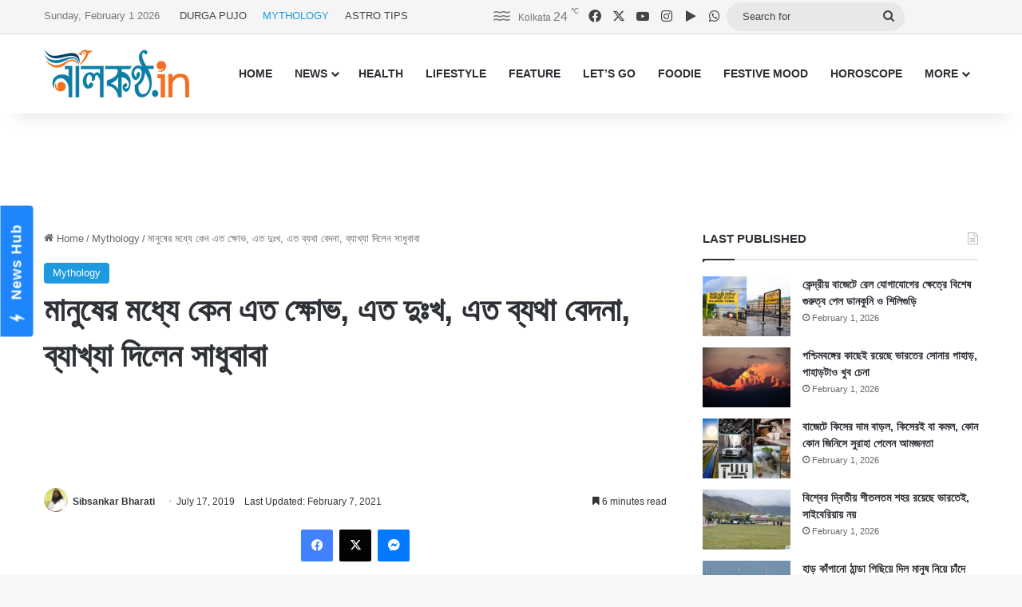

--- FILE ---
content_type: text/html; charset=UTF-8
request_url: https://www.nilkantho.in/bengali-mythology-86/
body_size: 36745
content:
<!DOCTYPE html>
<html lang="en" class="" data-skin="light">
<head>
	<meta charset="UTF-8" />
	<link rel="profile" href="https://gmpg.org/xfn/11" />
	
<meta http-equiv='x-dns-prefetch-control' content='on'>
<link rel='dns-prefetch' href='//cdnjs.cloudflare.com' />
<link rel='dns-prefetch' href='//ajax.googleapis.com' />
<link rel='dns-prefetch' href='//fonts.googleapis.com' />
<link rel='dns-prefetch' href='//fonts.gstatic.com' />
<link rel='dns-prefetch' href='//s.gravatar.com' />
<link rel='dns-prefetch' href='//www.google-analytics.com' />
<meta name='robots' content='index, follow, max-image-preview:large, max-snippet:-1, max-video-preview:-1' />

	<!-- This site is optimized with the Yoast SEO Premium plugin v26.8 (Yoast SEO v26.8) - https://yoast.com/product/yoast-seo-premium-wordpress/ -->
	<title>মানুষের মধ্যে কেন এত ক্ষোভ, এত দুঃখ, এত ব্যথা বেদনা, ব্যাখ্যা দিলেন সাধুবাবা</title>
	<meta name="description" content="পায়ে হাত দিয়ে প্রণাম করতেই এক অদ্ভুত ব্যাপার ঘটে গেল। সাধুবাবার দেহ থেকে ভুরভুর করে বেরোতে লাগল চন্দনের গন্ধ। হাতটাও আমার গন্ধেতে ভরে গেল।" />
	<link rel="canonical" href="https://www.nilkantho.in/bengali-mythology-86/" />
	<meta property="og:locale" content="en_US" />
	<meta property="og:type" content="article" />
	<meta property="og:title" content="মানুষের মধ্যে কেন এত ক্ষোভ, এত দুঃখ, এত ব্যথা বেদনা, ব্যাখ্যা দিলেন সাধুবাবা" />
	<meta property="og:description" content="পায়ে হাত দিয়ে প্রণাম করতেই এক অদ্ভুত ব্যাপার ঘটে গেল। সাধুবাবার দেহ থেকে ভুরভুর করে বেরোতে লাগল চন্দনের গন্ধ। হাতটাও আমার গন্ধেতে ভরে গেল।" />
	<meta property="og:url" content="https://www.nilkantho.in/bengali-mythology-86/" />
	<meta property="og:site_name" content="nilkantho.in" />
	<meta property="article:publisher" content="https://www.facebook.com/nilkantho.in/" />
	<meta property="article:published_time" content="2019-07-17T13:32:34+00:00" />
	<meta property="article:modified_time" content="2021-02-07T11:40:15+00:00" />
	<meta property="og:image" content="https://www.nilkantho.in/wp-content/uploads/2019/07/varanasi.jpg" />
	<meta property="og:image:width" content="660" />
	<meta property="og:image:height" content="330" />
	<meta property="og:image:type" content="image/jpeg" />
	<meta name="author" content="Sibsankar Bharati" />
	<meta name="twitter:card" content="summary_large_image" />
	<meta name="twitter:creator" content="@nilkanthodotin" />
	<meta name="twitter:site" content="@nilkanthodotin" />
	<!-- / Yoast SEO Premium plugin. -->


<link rel='dns-prefetch' href='//stats.wp.com' />
<link rel="alternate" type="application/rss+xml" title="nilkantho.in &raquo; Feed" href="https://www.nilkantho.in/feed/" />
<link rel="alternate" type="application/rss+xml" title="nilkantho.in &raquo; Comments Feed" href="https://www.nilkantho.in/comments/feed/" />
<link rel="alternate" type="application/rss+xml" title="nilkantho.in &raquo; মানুষের মধ্যে কেন এত ক্ষোভ, এত দুঃখ, এত ব্যথা বেদনা, ব্যাখ্যা দিলেন সাধুবাবা Comments Feed" href="https://www.nilkantho.in/bengali-mythology-86/feed/" />

		<style type="text/css">
			:root{				
			--tie-preset-gradient-1: linear-gradient(135deg, rgba(6, 147, 227, 1) 0%, rgb(155, 81, 224) 100%);
			--tie-preset-gradient-2: linear-gradient(135deg, rgb(122, 220, 180) 0%, rgb(0, 208, 130) 100%);
			--tie-preset-gradient-3: linear-gradient(135deg, rgba(252, 185, 0, 1) 0%, rgba(255, 105, 0, 1) 100%);
			--tie-preset-gradient-4: linear-gradient(135deg, rgba(255, 105, 0, 1) 0%, rgb(207, 46, 46) 100%);
			--tie-preset-gradient-5: linear-gradient(135deg, rgb(238, 238, 238) 0%, rgb(169, 184, 195) 100%);
			--tie-preset-gradient-6: linear-gradient(135deg, rgb(74, 234, 220) 0%, rgb(151, 120, 209) 20%, rgb(207, 42, 186) 40%, rgb(238, 44, 130) 60%, rgb(251, 105, 98) 80%, rgb(254, 248, 76) 100%);
			--tie-preset-gradient-7: linear-gradient(135deg, rgb(255, 206, 236) 0%, rgb(152, 150, 240) 100%);
			--tie-preset-gradient-8: linear-gradient(135deg, rgb(254, 205, 165) 0%, rgb(254, 45, 45) 50%, rgb(107, 0, 62) 100%);
			--tie-preset-gradient-9: linear-gradient(135deg, rgb(255, 203, 112) 0%, rgb(199, 81, 192) 50%, rgb(65, 88, 208) 100%);
			--tie-preset-gradient-10: linear-gradient(135deg, rgb(255, 245, 203) 0%, rgb(182, 227, 212) 50%, rgb(51, 167, 181) 100%);
			--tie-preset-gradient-11: linear-gradient(135deg, rgb(202, 248, 128) 0%, rgb(113, 206, 126) 100%);
			--tie-preset-gradient-12: linear-gradient(135deg, rgb(2, 3, 129) 0%, rgb(40, 116, 252) 100%);
			--tie-preset-gradient-13: linear-gradient(135deg, #4D34FA, #ad34fa);
			--tie-preset-gradient-14: linear-gradient(135deg, #0057FF, #31B5FF);
			--tie-preset-gradient-15: linear-gradient(135deg, #FF007A, #FF81BD);
			--tie-preset-gradient-16: linear-gradient(135deg, #14111E, #4B4462);
			--tie-preset-gradient-17: linear-gradient(135deg, #F32758, #FFC581);

			
					--main-nav-background: #FFFFFF;
					--main-nav-secondry-background: rgba(0,0,0,0.03);
					--main-nav-primary-color: #0088ff;
					--main-nav-contrast-primary-color: #FFFFFF;
					--main-nav-text-color: #2c2f34;
					--main-nav-secondry-text-color: rgba(0,0,0,0.5);
					--main-nav-main-border-color: rgba(0,0,0,0.1);
					--main-nav-secondry-border-color: rgba(0,0,0,0.08);
				
			}
		</style>
	<link rel="alternate" title="oEmbed (JSON)" type="application/json+oembed" href="https://www.nilkantho.in/wp-json/oembed/1.0/embed?url=https%3A%2F%2Fwww.nilkantho.in%2Fbengali-mythology-86%2F" />
<link rel="alternate" title="oEmbed (XML)" type="text/xml+oembed" href="https://www.nilkantho.in/wp-json/oembed/1.0/embed?url=https%3A%2F%2Fwww.nilkantho.in%2Fbengali-mythology-86%2F&#038;format=xml" />
<meta name="viewport" content="width=device-width, initial-scale=1.0" /><style id='wp-img-auto-sizes-contain-inline-css' type='text/css'>
img:is([sizes=auto i],[sizes^="auto," i]){contain-intrinsic-size:3000px 1500px}
/*# sourceURL=wp-img-auto-sizes-contain-inline-css */
</style>
<style id='wp-emoji-styles-inline-css' type='text/css'>

	img.wp-smiley, img.emoji {
		display: inline !important;
		border: none !important;
		box-shadow: none !important;
		height: 1em !important;
		width: 1em !important;
		margin: 0 0.07em !important;
		vertical-align: -0.1em !important;
		background: none !important;
		padding: 0 !important;
	}
/*# sourceURL=wp-emoji-styles-inline-css */
</style>
<link rel='stylesheet' id='tie-css-base-css' href='https://www.nilkantho.in/wp-content/themes/jannah/assets/css/base.min.css?ver=7.6.4' type='text/css' media='all' />
<link rel='stylesheet' id='tie-css-styles-css' href='https://www.nilkantho.in/wp-content/themes/jannah/assets/css/style.min.css?ver=7.6.4' type='text/css' media='all' />
<link rel='stylesheet' id='tie-css-widgets-css' href='https://www.nilkantho.in/wp-content/themes/jannah/assets/css/widgets.min.css?ver=7.6.4' type='text/css' media='all' />
<link rel='stylesheet' id='tie-css-helpers-css' href='https://www.nilkantho.in/wp-content/themes/jannah/assets/css/helpers.min.css?ver=7.6.4' type='text/css' media='all' />
<link rel='stylesheet' id='tie-fontawesome5-css' href='https://www.nilkantho.in/wp-content/themes/jannah/assets/css/fontawesome.css?ver=7.6.4' type='text/css' media='all' />
<link rel='stylesheet' id='tie-css-shortcodes-css' href='https://www.nilkantho.in/wp-content/themes/jannah/assets/css/plugins/shortcodes.min.css?ver=7.6.4' type='text/css' media='all' />
<link rel='stylesheet' id='tie-css-single-css' href='https://www.nilkantho.in/wp-content/themes/jannah/assets/css/single.min.css?ver=7.6.4' type='text/css' media='all' />
<link rel='stylesheet' id='tie-css-print-css' href='https://www.nilkantho.in/wp-content/themes/jannah/assets/css/print.css?ver=7.6.4' type='text/css' media='print' />
<style id='tie-css-print-inline-css' type='text/css'>
#the-post .entry-content,#the-post .entry-content p{font-size: 20px;}:root:root{--brand-color: #1b98e0;--dark-brand-color: #0066ae;--bright-color: #FFFFFF;--base-color: #2c2f34;}#reading-position-indicator{box-shadow: 0 0 10px rgba( 27,152,224,0.7);}:root:root{--brand-color: #1b98e0;--dark-brand-color: #0066ae;--bright-color: #FFFFFF;--base-color: #2c2f34;}#reading-position-indicator{box-shadow: 0 0 10px rgba( 27,152,224,0.7);}#top-nav,#top-nav .sub-menu,#top-nav .comp-sub-menu,#top-nav .ticker-content,#top-nav .ticker-swipe,.top-nav-boxed #top-nav .topbar-wrapper,.top-nav-dark .top-menu ul,#autocomplete-suggestions.search-in-top-nav{background-color : #f5f5f5;}#top-nav *,#autocomplete-suggestions.search-in-top-nav{border-color: rgba( #000000,0.08);}#top-nav .icon-basecloud-bg:after{color: #f5f5f5;}#top-nav a:not(:hover),#top-nav input,#top-nav #search-submit,#top-nav .fa-spinner,#top-nav .dropdown-social-icons li a span,#top-nav .components > li .social-link:not(:hover) span,#autocomplete-suggestions.search-in-top-nav a{color: #444444;}#top-nav input::-moz-placeholder{color: #444444;}#top-nav input:-moz-placeholder{color: #444444;}#top-nav input:-ms-input-placeholder{color: #444444;}#top-nav input::-webkit-input-placeholder{color: #444444;}#top-nav,.search-in-top-nav{--tie-buttons-color: #1b98e0;--tie-buttons-border-color: #1b98e0;--tie-buttons-text: #FFFFFF;--tie-buttons-hover-color: #007ac2;}#top-nav a:hover,#top-nav .menu li:hover > a,#top-nav .menu > .tie-current-menu > a,#top-nav .components > li:hover > a,#top-nav .components #search-submit:hover,#autocomplete-suggestions.search-in-top-nav .post-title a:hover{color: #1b98e0;}#top-nav,#top-nav .comp-sub-menu,#top-nav .tie-weather-widget{color: #777777;}#autocomplete-suggestions.search-in-top-nav .post-meta,#autocomplete-suggestions.search-in-top-nav .post-meta a:not(:hover){color: rgba( 119,119,119,0.7 );}#top-nav .weather-icon .icon-cloud,#top-nav .weather-icon .icon-basecloud-bg,#top-nav .weather-icon .icon-cloud-behind{color: #777777 !important;}#footer{background-color: #444444;}#site-info{background-color: #ffffff;}#footer .posts-list-counter .posts-list-items li.widget-post-list:before{border-color: #444444;}#footer .timeline-widget a .date:before{border-color: rgba(68,68,68,0.8);}#footer .footer-boxed-widget-area,#footer textarea,#footer input:not([type=submit]),#footer select,#footer code,#footer kbd,#footer pre,#footer samp,#footer .show-more-button,#footer .slider-links .tie-slider-nav span,#footer #wp-calendar,#footer #wp-calendar tbody td,#footer #wp-calendar thead th,#footer .widget.buddypress .item-options a{border-color: rgba(255,255,255,0.1);}#footer .social-statistics-widget .white-bg li.social-icons-item a,#footer .widget_tag_cloud .tagcloud a,#footer .latest-tweets-widget .slider-links .tie-slider-nav span,#footer .widget_layered_nav_filters a{border-color: rgba(255,255,255,0.1);}#footer .social-statistics-widget .white-bg li:before{background: rgba(255,255,255,0.1);}.site-footer #wp-calendar tbody td{background: rgba(255,255,255,0.02);}#footer .white-bg .social-icons-item a span.followers span,#footer .circle-three-cols .social-icons-item a .followers-num,#footer .circle-three-cols .social-icons-item a .followers-name{color: rgba(255,255,255,0.8);}#footer .timeline-widget ul:before,#footer .timeline-widget a:not(:hover) .date:before{background-color: #262626;}#footer .widget-title,#footer .widget-title a:not(:hover){color: #dddddd;}#footer,#footer textarea,#footer input:not([type='submit']),#footer select,#footer #wp-calendar tbody,#footer .tie-slider-nav li span:not(:hover),#footer .widget_categories li a:before,#footer .widget_product_categories li a:before,#footer .widget_layered_nav li a:before,#footer .widget_archive li a:before,#footer .widget_nav_menu li a:before,#footer .widget_meta li a:before,#footer .widget_pages li a:before,#footer .widget_recent_entries li a:before,#footer .widget_display_forums li a:before,#footer .widget_display_views li a:before,#footer .widget_rss li a:before,#footer .widget_display_stats dt:before,#footer .subscribe-widget-content h3,#footer .about-author .social-icons a:not(:hover) span{color: #aaaaaa;}#footer post-widget-body .meta-item,#footer .post-meta,#footer .stream-title,#footer.dark-skin .timeline-widget .date,#footer .wp-caption .wp-caption-text,#footer .rss-date{color: rgba(170,170,170,0.7);}#footer input::-moz-placeholder{color: #aaaaaa;}#footer input:-moz-placeholder{color: #aaaaaa;}#footer input:-ms-input-placeholder{color: #aaaaaa;}#footer input::-webkit-input-placeholder{color: #aaaaaa;}#site-info,#site-info ul.social-icons li a:not(:hover) span{color: #999999;}#footer .site-info a:not(:hover){color: #666666;}
/*# sourceURL=tie-css-print-inline-css */
</style>
<script type="text/javascript" src="https://www.nilkantho.in/wp-includes/js/jquery/jquery.min.js?ver=3.7.1" id="jquery-core-js"></script>
<script type="text/javascript" src="https://www.nilkantho.in/wp-includes/js/jquery/jquery-migrate.min.js?ver=3.4.1" id="jquery-migrate-js"></script>
<link rel="https://api.w.org/" href="https://www.nilkantho.in/wp-json/" /><link rel="alternate" title="JSON" type="application/json" href="https://www.nilkantho.in/wp-json/wp/v2/posts/80530" /><link rel="EditURI" type="application/rsd+xml" title="RSD" href="https://www.nilkantho.in/xmlrpc.php?rsd" />
<meta name="generator" content="WordPress 6.9" />
<link rel='shortlink' href='https://wp.me/p2Hu1q-kWS' />
	<style>img#wpstats{display:none}</style>
		<meta http-equiv="X-UA-Compatible" content="IE=edge"><!-- Begin comScore Tag -->
<script>
  var _comscore = _comscore || [];
  _comscore.push({ c1: "2", c2: "26684424" ,  options: { enableFirstPartyCookie: "false" } });
  (function() {
    var s = document.createElement("script"), el = document.getElementsByTagName("script")[0]; s.async = true;
    s.src = "https://sb.scorecardresearch.com/cs/26684424/beacon.js";
    el.parentNode.insertBefore(s, el);
  })();
</script>
<noscript>
  <img src="https://sb.scorecardresearch.com/p?c1=2&amp;c2=26684424&amp;cv=3.9.1&amp;cj=1">
</noscript>
<!-- End comScore Tag -->

<!-- AdSense code start -->
<script async src="https://pagead2.googlesyndication.com/pagead/js/adsbygoogle.js?client=ca-pub-7642532913222216"
     crossorigin="anonymous"></script>
<!-- AdSense code end -->

<!-- Meta Pixel Code -->
<script>
  !function(f,b,e,v,n,t,s)
  {if(f.fbq)return;n=f.fbq=function(){n.callMethod?
  n.callMethod.apply(n,arguments):n.queue.push(arguments)};
  if(!f._fbq)f._fbq=n;n.push=n;n.loaded=!0;n.version='2.0';
  n.queue=[];t=b.createElement(e);t.async=!0;
  t.src=v;s=b.getElementsByTagName(e)[0];
  s.parentNode.insertBefore(t,s)}(window, document,'script',
  'https://connect.facebook.net/en_US/fbevents.js');
  fbq('init', '1614114688913394');
  fbq('track', 'PageView');
</script>
<noscript><img height="1" width="1" style="display:none"
  src="https://www.facebook.com/tr?id=1614114688913394&ev=PageView&noscript=1"
/></noscript>
<!-- End Meta Pixel Code -->

<!-- Taboola BEN header code start -->
<script type="text/javascript">
  window._taboola = window._taboola || [];
  _taboola.push({article:'auto'});
  !function (e, f, u, i) {
    if (!document.getElementById(i)){
      e.async = 1;
      e.src = u;
      e.id = i;
      f.parentNode.insertBefore(e, f);
    }
  }(document.createElement('script'),
  document.getElementsByTagName('script')[0],
  '//cdn.taboola.com/libtrc/nilkanthoindia2022-nilkanthoindiabengali/loader.js',
  'tb_loader_script');
  if(window.performance && typeof window.performance.mark == 'function')
    {window.performance.mark('tbl_ic');}
</script>
<!-- Taboola BEN header code end -->

<!--iZooto Script Start-->
<script> window._izq = window._izq || []; window._izq.push(["init"]); </script>
<script src="https://cdn.izooto.com/scripts/bb4fbc927d9e2c0bbc5926eae9a11d7ccbfb0205.js"></script>
<!--iZooto Script End-->

<!-- Begin Google News Tag -->
<script async type="application/javascript"
        src="https://news.google.com/swg/js/v1/swg-basic.js"></script>
<script>
  (self.SWG_BASIC = self.SWG_BASIC || []).push( basicSubscriptions => {
    basicSubscriptions.init({
      type: "NewsArticle",
      isPartOfType: ["Product"],
      isPartOfProductId: "CAoiEFM9-W1zIVqPdq9MDk8P5HI:openaccess",
      clientOptions: { theme: "light", lang: "bn" },
    });
  });
</script>
<!-- End Google News Tag -->

<!-- Schema & Structured Data For WP v1.54.2 - -->
<script type="application/ld+json" class="saswp-schema-markup-output">
[{"@context":"https:\/\/schema.org\/","@graph":[{"@context":"https:\/\/schema.org\/","@type":"SiteNavigationElement","@id":"https:\/\/www.nilkantho.in\/#home","name":"HOME","url":"https:\/\/www.nilkantho.in"},{"@context":"https:\/\/schema.org\/","@type":"SiteNavigationElement","@id":"https:\/\/www.nilkantho.in\/#news","name":"NEWS","url":"https:\/\/www.nilkantho.in\/category\/news\/"},{"@context":"https:\/\/schema.org\/","@type":"SiteNavigationElement","@id":"https:\/\/www.nilkantho.in\/#kolkata","name":"KOLKATA","url":"https:\/\/www.nilkantho.in\/category\/news\/kolkata\/"},{"@context":"https:\/\/schema.org\/","@type":"SiteNavigationElement","@id":"https:\/\/www.nilkantho.in\/#state","name":"STATE","url":"https:\/\/www.nilkantho.in\/category\/news\/state\/"},{"@context":"https:\/\/schema.org\/","@type":"SiteNavigationElement","@id":"https:\/\/www.nilkantho.in\/#national","name":"NATIONAL","url":"https:\/\/www.nilkantho.in\/category\/news\/national\/"},{"@context":"https:\/\/schema.org\/","@type":"SiteNavigationElement","@id":"https:\/\/www.nilkantho.in\/#world","name":"WORLD","url":"https:\/\/www.nilkantho.in\/category\/news\/world\/"},{"@context":"https:\/\/schema.org\/","@type":"SiteNavigationElement","@id":"https:\/\/www.nilkantho.in\/#entertainment","name":"ENTERTAINMENT","url":"https:\/\/www.nilkantho.in\/category\/news\/entertainment\/"},{"@context":"https:\/\/schema.org\/","@type":"SiteNavigationElement","@id":"https:\/\/www.nilkantho.in\/#sports","name":"SPORTS","url":"https:\/\/www.nilkantho.in\/category\/news\/sports\/"},{"@context":"https:\/\/schema.org\/","@type":"SiteNavigationElement","@id":"https:\/\/www.nilkantho.in\/#business","name":"BUSINESS","url":"https:\/\/www.nilkantho.in\/category\/news\/business\/"},{"@context":"https:\/\/schema.org\/","@type":"SiteNavigationElement","@id":"https:\/\/www.nilkantho.in\/#scitech","name":"SCITECH","url":"https:\/\/www.nilkantho.in\/category\/news\/scitech\/"},{"@context":"https:\/\/schema.org\/","@type":"SiteNavigationElement","@id":"https:\/\/www.nilkantho.in\/#health","name":"HEALTH","url":"https:\/\/www.nilkantho.in\/category\/health\/"},{"@context":"https:\/\/schema.org\/","@type":"SiteNavigationElement","@id":"https:\/\/www.nilkantho.in\/#lifestyle","name":"LIFESTYLE","url":"https:\/\/www.nilkantho.in\/category\/lifestyle\/"},{"@context":"https:\/\/schema.org\/","@type":"SiteNavigationElement","@id":"https:\/\/www.nilkantho.in\/#feature","name":"FEATURE","url":"https:\/\/www.nilkantho.in\/category\/feature\/"},{"@context":"https:\/\/schema.org\/","@type":"SiteNavigationElement","@id":"https:\/\/www.nilkantho.in\/#lets-go","name":"LET\u2019S GO","url":"https:\/\/www.nilkantho.in\/category\/lets-go\/"},{"@context":"https:\/\/schema.org\/","@type":"SiteNavigationElement","@id":"https:\/\/www.nilkantho.in\/#foodie","name":"FOODIE","url":"https:\/\/www.nilkantho.in\/category\/foodie\/"},{"@context":"https:\/\/schema.org\/","@type":"SiteNavigationElement","@id":"https:\/\/www.nilkantho.in\/#festive-mood","name":"FESTIVE MOOD","url":"https:\/\/www.nilkantho.in\/category\/festive-mood\/"},{"@context":"https:\/\/schema.org\/","@type":"SiteNavigationElement","@id":"https:\/\/www.nilkantho.in\/#horoscope","name":"HOROSCOPE","url":"https:\/\/www.nilkantho.in\/category\/horoscope\/"},{"@context":"https:\/\/schema.org\/","@type":"SiteNavigationElement","@id":"https:\/\/www.nilkantho.in\/#celeb-talk","name":"CELEB TALK","url":"https:\/\/www.nilkantho.in\/category\/celeb-talk\/"},{"@context":"https:\/\/schema.org\/","@type":"SiteNavigationElement","@id":"https:\/\/www.nilkantho.in\/#freeze-frame","name":"FREEZE FRAME","url":"https:\/\/www.nilkantho.in\/category\/freeze-frame\/"},{"@context":"https:\/\/schema.org\/","@type":"SiteNavigationElement","@id":"https:\/\/www.nilkantho.in\/#blog","name":"BLOG","url":"https:\/\/www.nilkantho.in\/category\/blog\/"},{"@context":"https:\/\/schema.org\/","@type":"SiteNavigationElement","@id":"https:\/\/www.nilkantho.in\/#mixed-bag","name":"MIXED BAG","url":"https:\/\/www.nilkantho.in\/category\/mixed-bag\/"}]},

{"@context":"https:\/\/schema.org\/","@type":"BreadcrumbList","@id":"https:\/\/www.nilkantho.in\/bengali-mythology-86\/#breadcrumb","itemListElement":[{"@type":"ListItem","position":1,"item":{"@id":"https:\/\/www.nilkantho.in","name":"nilkantho.in"}},{"@type":"ListItem","position":2,"item":{"@id":"https:\/\/www.nilkantho.in\/category\/mythology\/","name":"Mythology"}},{"@type":"ListItem","position":3,"item":{"@id":"https:\/\/www.nilkantho.in\/bengali-mythology-86\/","name":"\u09ae\u09be\u09a8\u09c1\u09b7\u09c7\u09b0 \u09ae\u09a7\u09cd\u09af\u09c7 \u0995\u09c7\u09a8 \u098f\u09a4 \u0995\u09cd\u09b7\u09cb\u09ad, \u098f\u09a4 \u09a6\u09c1\u0983\u0996, \u098f\u09a4 \u09ac\u09cd\u09af\u09a5\u09be \u09ac\u09c7\u09a6\u09a8\u09be, \u09ac\u09cd\u09af\u09be\u0996\u09cd\u09af\u09be \u09a6\u09bf\u09b2\u09c7\u09a8 \u09b8\u09be\u09a7\u09c1\u09ac\u09be\u09ac\u09be"}}]},

{"@context":"https:\/\/schema.org\/","@type":"NewsArticle","@id":"https:\/\/www.nilkantho.in\/bengali-mythology-86\/#newsarticle","url":"https:\/\/www.nilkantho.in\/bengali-mythology-86\/","headline":"\u09ae\u09be\u09a8\u09c1\u09b7\u09c7\u09b0 \u09ae\u09a7\u09cd\u09af\u09c7 \u0995\u09c7\u09a8 \u098f\u09a4 \u0995\u09cd\u09b7\u09cb\u09ad, \u098f\u09a4 \u09a6\u09c1\u0983\u0996, \u098f\u09a4 \u09ac\u09cd\u09af\u09a5\u09be \u09ac\u09c7\u09a6\u09a8\u09be, \u09ac\u09cd\u09af\u09be\u0996\u09cd\u09af\u09be \u09a6\u09bf\u09b2\u09c7\u09a8 \u09b8\u09be\u09a7\u09c1\u09ac\u09be\u09ac\u09be","mainEntityOfPage":"https:\/\/www.nilkantho.in\/bengali-mythology-86\/","datePublished":"2019-07-17T19:02:34+05:30","dateModified":"2021-02-07T17:10:15+05:30","description":"\u09aa\u09be\u09df\u09c7 \u09b9\u09be\u09a4 \u09a6\u09bf\u09df\u09c7 \u09aa\u09cd\u09b0\u09a3\u09be\u09ae \u0995\u09b0\u09a4\u09c7\u0987 \u098f\u0995 \u0985\u09a6\u09cd\u09ad\u09c1\u09a4 \u09ac\u09cd\u09af\u09be\u09aa\u09be\u09b0 \u0998\u099f\u09c7 \u0997\u09c7\u09b2\u0964 \u09b8\u09be\u09a7\u09c1\u09ac\u09be\u09ac\u09be\u09b0 \u09a6\u09c7\u09b9 \u09a5\u09c7\u0995\u09c7 \u09ad\u09c1\u09b0\u09ad\u09c1\u09b0 \u0995\u09b0\u09c7 \u09ac\u09c7\u09b0\u09cb\u09a4\u09c7 \u09b2\u09be\u0997\u09b2 \u099a\u09a8\u09cd\u09a6\u09a8\u09c7\u09b0 \u0997\u09a8\u09cd\u09a7\u0964 \u09b9\u09be\u09a4\u099f\u09be\u0993 \u0986\u09ae\u09be\u09b0 \u0997\u09a8\u09cd\u09a7\u09c7\u09a4\u09c7 \u09ad\u09b0\u09c7 \u0997\u09c7\u09b2\u0964","articleSection":"Mythology","articleBody":"\u0997\u09c1\u09aa\u09cd\u09a4 \u0997\u09cb\u09a6\u09be\u09ac\u09b0\u09c0 \u0997\u09c1\u09b9\u09be\u09b0 \u0995\u09bf\u099b\u09c1\u099f\u09be \u0986\u0997\u09c7 \u09a6\u09c1\u09a7\u09be\u09b0\u09c7 \u09a6\u09cb\u0995\u09be\u09a8\u09aa\u09be\u099f, \u09a4\u09be\u09b0\u0993 \u098f\u0995\u099f\u09c1 \u0986\u0997\u09c7 \u09af\u09c7\u0996\u09be\u09a8\u09c7 \u09ad\u09bf\u0996\u09be\u09b0\u09bf\u09b0\u09be \u09ac\u09b8\u09c7 \u09ad\u09bf\u0995\u09cd\u09b7\u09c7 \u0995\u09b0\u09c7, \u09b8\u09c7\u0996\u09be\u09a8\u09c7\u0987 \u09ac\u09b8\u09c7 \u0986\u099b\u09c7\u09a8 \u098f\u0995 \u09ac\u09c3\u09a6\u09cd\u09a7\u0964 \u09b8\u09be\u09a7\u09c1 \u09a8\u09be \u09ac\u09b2\u09c7 \u09aa\u09be\u0997\u09b2 \u09ac\u09b2\u09be\u0987 \u09ad\u09be\u09b2\u0964 \u09aa\u09be\u0997\u09b2 \u09ac\u09b2\u099b\u09bf \u098f\u0987 \u0995\u09be\u09b0\u09a3\u09c7, \u09ac\u09be\u0987\u09b0\u09c7 \u09a5\u09c7\u0995\u09c7 \u09a6\u09c7\u0996\u09b2\u09c7 \u098f\u0995\u099f\u09be \u09aa\u09be\u0997\u09b2\u09c7\u09b0 \u09af\u09c7\u09b8\u09ac \u09b2\u0995\u09cd\u09b7\u09a3 \u09a5\u09be\u0995\u09c7 \u09a4\u09be\u09b0 \u09b8\u09ac \u0995\u099f\u09bf\u0987 \u09ab\u09c1\u099f\u09c7 \u0989\u09a0\u09c7\u099b\u09bf\u09b2 \u09a4\u09be\u0981\u09b0 \u09a6\u09c7\u09b9\u09c7\u0964 \u098f\u099f\u09be \u09ae\u09a8\u09c7 \u09b9\u09b2 \u09aa\u09cd\u09b0\u09a5\u09ae\u09a6\u09b0\u09cd\u09b6\u09a8\u09c7\u0964 \u09ac\u09b9\u09c1\u09ac\u099b\u09b0 \u09b8\u09cd\u09a8\u09be\u09a8 \u09a8\u09be \u0995\u09b0\u09be \u09ae\u09be\u09a8\u09c1\u09b7 \u09a7\u09c1\u09b2\u09cb\u09ae\u09df\u09b2\u09be\u09b0 \u09ae\u09a7\u09cd\u09af\u09c7 \u09b6\u09c1\u09df\u09c7 \u09ac\u09b8\u09c7 \u09a5\u09be\u0995\u09b2\u09c7 \u09a6\u09c7\u09b9\u09c7\u09b0 \u09af\u09c7 \u09a6\u09b6\u09be \u09b9\u09df \u098f\u0987 \u09ac\u09c3\u09a6\u09cd\u09a7\u09c7\u09b0 \u09a4\u09c7\u09ae\u09a8\u0987\u0964 \u0996\u09be\u09b2\u09bf \u0997\u09be\u0964 \u09ae\u09df\u09b2\u09be \u099c\u09ae\u09c7 \u099c\u09ae\u09be\u099f \u09ac\u09c7\u0981\u09a7\u09c7 \u0986\u099b\u09c7\u0964 \u0997\u09be\u099b\u09c7\u09b0 \u09b6\u09c1\u0995\u09a8\u09cb \u09ac\u09be\u0995\u09b2 \u09af\u09c7\u09a8\u0964 \u09a8\u0996 \u09a6\u09bf\u09df\u09c7 \u0996\u09c1\u0981\u099a\u09bf\u09df\u09c7 \u09a6\u09bf\u09b2\u09c7 \u099a\u0995\u09b2\u09be \u0989\u09a0\u09c7 \u0986\u09b8\u09ac\u09c7\u0964 \u0997\u09be\u09b2\u09ad\u09b0\u09cd\u09a4\u09bf \u0996\u09cb\u0981\u099a\u09be\u0996\u09cb\u0981\u099a\u09be \u09a6\u09be\u09dc\u09bf\u0964 \u099d\u09be\u0981\u0995\u09dc\u09be \u099a\u09c1\u09b2 \u098f\u09b2\u09cb\u09ae\u09c7\u09b2\u09cb\u0964 \u09aa\u09b0\u09a8\u09c7 \u099b\u09c7\u0981\u09dc\u09be \u098f\u0995 \u099f\u09c1\u0995\u09b0\u09cb \u0995\u09be\u09aa\u09dc \u09a8\u09c7\u09ae\u09c7 \u098f\u09b8\u09c7\u099b\u09c7 \u09b9\u09be\u0981\u099f\u09c1\u09b0 \u0995\u09be\u099b\u09be\u0995\u09be\u099b\u09bf\u0964 \u09a4\u09c7\u09b2\u0995\u09be\u09b2\u09bf \u09ae\u09cb\u099b\u09be\u09b0 \u09a8\u09cd\u09af\u09be\u0995\u09dc\u09be \u09af\u09c7\u09a8\u0964 \u09b8\u0999\u09cd\u0997\u09c7 \u09a8\u09be \u09b2\u09cb\u099f\u09be, \u09a8\u09be \u0995\u09ae\u09cd\u09ac\u09b2\u0964 \u0995\u09bf\u099b\u09c1\u0987 \u09a8\u09c7\u0987\u0964 \u09af\u09be\u09a4\u09be\u09df\u09be\u09a4 \u0995\u09b0\u099b\u09c7 \u09af\u09be\u09a4\u09cd\u09b0\u09c0\u09b0\u09be\u0964 \u0995\u09be\u09b0\u0993 \u09ae\u09c1\u0996\u09c7\u09b0 \u09a6\u09bf\u0995\u09c7 \u09a4\u09be\u0995\u09be\u099a\u09cd\u099b\u09c7\u09a8 \u09ae\u09be\u099d\u09c7\u09ae\u09a7\u09cd\u09af\u09c7 \u0986\u09ac\u09be\u09b0 \u09ae\u09be\u09a5\u09be \u09a8\u09bf\u099a\u09c1 \u0995\u09b0\u099b\u09c7\u09a8\u0964 \u09ad\u09bf\u0995\u09cd\u09b7\u09c7 \u099a\u09be\u0987\u099b\u09c7\u09a8 \u09a8\u09be \u0995\u09be\u09b0\u0993 \u0995\u09be\u099b\u09c7\u0964 \u09ac\u09c3\u09a6\u09cd\u09a7 \u09ac\u09b8\u09c7 \u0986\u099b\u09c7\u09a8 \u0986\u09aa\u09a8\u09ad\u09be\u09ac\u09c7\u0964 \u0985\u09a8\u09cd\u09af \u09ad\u09bf\u0996\u09be\u09b0\u09bf\u09a6\u09c7\u09b0 \u09a4\u09c1\u09b2\u09a8\u09be\u09df \u09ad\u09be\u09ac\u09c7 \u098f\u0995\u099f\u09c1 \u09b8\u09cd\u09ac\u09a4\u09a8\u09cd\u09a4\u09cd\u09b0\u0964 \u09af\u09c7\u09ae\u09a8 \u09ac\u09c7\u09b6 \u09ac\u09cb\u099d\u09be \u09af\u09be\u09df \u09b8\u09ae\u09cd\u09ad\u09cd\u09b0\u09be\u09a8\u09cd\u09a4 \u0998\u09b0\u09c7\u09b0 \u09ac\u0989 \u0985\u09a8\u09c7\u0995 \u09ac\u0989-\u098f\u09b0 \u09ae\u09be\u099d\u09c7\u0964  \u0997\u09c1\u09b9\u09be \u09a5\u09c7\u0995\u09c7 \u09ab\u09c7\u09b0\u09be\u09b0 \u09b8\u09ae\u09df \u09b9\u09a0\u09be\u09ce-\u0987 \u09a8\u099c\u09b0 \u09aa\u09dc\u09b2\u0964 \u09a6\u09be\u0981\u09dc\u09bf\u09df\u09c7 \u0997\u09c7\u09b2\u09be\u09ae \u098f\u0995\u099f\u09be \u09a6\u09cb\u0995\u09be\u09a8\u09c7\u09b0 \u09aa\u09be\u09b6\u09c7\u0964 \u09b2\u0995\u09cd\u09b7\u09cd\u09af \u0995\u09b0\u09a4\u09c7 \u09b2\u09be\u0997\u09b2\u09be\u09ae\u0964 \u0986\u09b0 \u098f\u0995\u099f\u09c1 \u098f\u0997\u09bf\u09df\u09c7 \u0997\u09c7\u09b2\u09be\u09ae, \u0995\u09be\u099b\u09be\u0995\u09be\u099b\u09bf\u0964 \u098f\u09ac\u09be\u09b0 \u099a\u09cb\u0996 \u09aa\u09dc\u09b2 \u099a\u09cb\u0996\u09a6\u09c1\u099f\u09cb\u09df\u0964 \u098f\u09ae\u09a8 \u099a\u09cb\u0996 \u0995\u09cb\u09a8\u0993 \u09aa\u09be\u0997\u09b2 \u09ac\u09be \u09b8\u09be\u09a7\u09be\u09b0\u09a3 \u09ae\u09be\u09a8\u09c1\u09b7\u09c7\u09b0 \u09b9\u09df \u09a8\u09be\u0964 \u09a6\u09c7\u09ac\u09c0\u099a\u0995\u09cd\u09b7\u09c1\u0964 \u098f \u09ae\u09c1\u09b9\u09c1\u09b0\u09cd\u09a4\u09c7 \u09ac\u09df\u09c7\u09b8\u099f\u09be \u0986\u09a8\u09cd\u09a6\u09be\u099c \u0995\u09b0\u09a4\u09c7 \u09aa\u09be\u09b0\u09b2\u09be\u09ae \u09a8\u09be\u0964  \u09a4\u09be\u0981\u0995\u09c7 \u09af\u09c7 \u0997\u09ad\u09c0\u09b0\u09ad\u09be\u09ac\u09c7 \u09b2\u0995\u09cd\u09b7\u09cd\u09af \u0995\u09b0\u099b\u09bf \u09a4\u09be \u09a4\u09bf\u09a8\u09bf \u099f\u09c7\u09b0 \u09aa\u09c7\u09df\u09c7\u099b\u09c7\u09a8 \u09ae\u09a8\u09c7 \u09b9\u09b2\u0964 \u098f\u0995\u09ac\u09be\u09b0 \u09a4\u09be\u0995\u09be\u09b2\u09c7\u09a8 \u0986\u09ae\u09be\u09b0 \u09ae\u09c1\u0996\u09c7\u09b0 \u09a6\u09bf\u0995\u09c7\u0964 \u0995\u09bf\u099b\u09c1\u099f\u09be \u0985\u09b8\u09cd\u09a5\u09bf\u09b0 \u09b9\u09df\u09c7 \u0989\u09a0\u09b2\u09c7\u09a8 \u09ac\u09c1\u099d\u09a4\u09c7 \u09aa\u09be\u09b0\u09b2\u09be\u09ae\u0964 \u09ad\u09be\u09ac\u09b2\u09be\u09ae, \u09a6\u09c7\u0996\u09bf \u09ac\u09cd\u09af\u09be\u09aa\u09be\u09b0\u099f\u09be \u0995\u09bf \u09a6\u09be\u0981\u09dc\u09be\u09df\u0964 \u09a6\u09be\u0981\u09dc\u09bf\u09df\u09c7 \u09b0\u0987\u09b2\u09be\u09ae\u0964 \u0995\u09be\u099f\u09b2 \u09ae\u09bf\u09a8\u09bf\u099f\u09a6\u09b6\u09c7\u0995\u0964 \u0986\u09b0\u0993 \u09af\u09c7\u09a8 \u0985\u09b8\u09cd\u09a5\u09bf\u09b0 \u09b9\u09df\u09c7 \u0989\u09a0\u09b2\u09c7\u09a8 \u09a4\u09bf\u09a8\u09bf\u0964 \u098f\u0995 \u09aa\u09be\u0993 \u09a8\u09dc\u09b2\u09be\u09ae \u09a8\u09be\u0964  \u098f\u09ac\u09be\u09b0 \u09a6\u09c7\u0996\u09b2\u09be\u09ae \u09ac\u09bf\u09dc\u09ac\u09bf\u09dc \u0995\u09b0\u09c7 \u0995\u09bf \u09af\u09c7\u09a8 \u09ac\u09b2\u099b\u09c7\u09a8\u0964 \u09ae\u09be\u099d\u09c7 \u09ae\u09be\u099d\u09c7 \u09a4\u09be\u0995\u09be\u099a\u09cd\u099b\u09c7\u09a8 \u0986\u09ae\u09be\u09b0 \u09a6\u09bf\u0995\u09c7\u0964 \u098f\u0996\u09a8 \u09ad\u09be\u09b2 \u0995\u09b0\u09c7 \u09b2\u0995\u09cd\u09b7\u09cd\u09af \u0995\u09b0\u09b2\u09be\u09ae \u099a\u09cb\u0996\u09a6\u09c1\u099f\u09cb\u0964 \u0985\u09b8\u09ae\u09cd\u09ad\u09ac \u09ac\u09dc \u0986\u09b0 \u09ab\u09be\u09b2\u09be\u09ab\u09be\u09b2\u09be\u0964 \u0995\u09aa\u09be\u09b2\u09c7\u09b0 \u0989\u09aa\u09b0 \u09ac\u09c7\u09df\u09c7 \u09aa\u09dc\u09be \u099a\u09c1\u09b2\u0997\u09c1\u09b2\u09cb\u09a4\u09c7 \u09aa\u09cd\u09b0\u09be\u09df \u09a2\u09c7\u0995\u09c7 \u09b0\u09df\u09c7\u099b\u09c7\u0964 \u099a\u09cb\u0996\u09a6\u09c1\u099f\u09cb \u09a5\u09c7\u0995\u09c7 \u09a0\u09bf\u0995\u09b0\u09c7 \u09af\u09c7\u09a8 \u0986\u09b2\u09cb \u09ac\u09c7\u09b0\u09cb\u099a\u09cd\u099b\u09c7\u0964 \u09b6\u09be\u09a8\u09cd\u09a4 \u099a\u09cb\u0996 \u0985\u09a5\u099a \u09b8\u09cd\u09a5\u09bf\u09b0\u0964 \u0986\u09b0\u0993 \u098f\u0995\u099f\u09be \u09ac\u09c8\u09b6\u09bf\u09b7\u09cd\u099f\u09cd\u09af \u09b2\u0995\u09cd\u09b7\u09cd\u09af \u0995\u09b0\u09b2\u09be\u09ae, \u099a\u09cb\u0996\u09c7\u09b0 \u09aa\u09b2\u0995 \u09aa\u09dc\u099b\u09c7 \u0985\u09a8\u09c7\u0995\u0995\u09cd\u09b7\u09a3 \u09aa\u09b0 \u098f\u0995\u09ac\u09be\u09b0\u0964  \u09a0\u09be\u09df \u09a6\u09be\u0981\u09dc\u09bf\u09df\u09c7 \u09b0\u0987\u09b2\u09be\u09ae\u0964 \u09a4\u09be\u0993 \u09aa\u09cd\u09b0\u09be\u09df \u0986\u09a7\u0998\u09a3\u09cd\u099f\u09be\u0964 \u098f\u09ac\u09be\u09b0 \u099d\u099f \u0995\u09b0\u09c7 \u0989\u09a0\u09c7 \u09a4\u09bf\u09a8\u09bf \u09b9\u09be\u0981\u099f\u09be \u09a7\u09b0\u09b2\u09c7\u09a8\u0964 \u09aa\u09bf\u099b\u09c1 \u09a8\u09bf\u09b2\u09be\u09ae \u0995\u09bf\u099b\u09c1\u099f\u09be \u09a4\u09ab\u09be\u09ce \u09b0\u09c7\u0996\u09c7\u0964 \u0995\u09bf\u099b\u09c1\u09a6\u09c2\u09b0 \u09af\u09be\u0993\u09df\u09be\u09b0 \u09aa\u09b0 \u098f\u0995\u09ac\u09be\u09b0 \u09a6\u09c7\u0996\u09b2\u09c7\u09a8 \u09aa\u09bf\u099b\u09a8 \u09ab\u09bf\u09b0\u09c7\u0964 \u09a6\u09c7\u0996\u09b2\u09c7\u09a8 \u09aa\u09bf\u099b\u09a8 \u099b\u09be\u09dc\u09bf\u09a8\u09bf, \u0986\u099b\u09bf\u0964 \u099a\u09b2\u09be\u09b0 \u0997\u09a4\u09bf \u09ac\u09be\u09dc\u09bf\u09df\u09c7 \u09a6\u09bf\u09b2\u09c7\u09a8 \u0986\u09b0\u0993\u0964 \u09ac\u09be\u09dc\u09be\u09b2\u09be\u09ae \u0986\u09ae\u09bf\u0993\u0964 \u099a\u09b2\u09b2\u09c7\u09a8 \u0986\u09b0\u0993 \u0995\u09bf\u099b\u09c1\u09a6\u09c2\u09b0\u0964 \u0986\u09ac\u09be\u09b0 \u09a4\u09be\u0995\u09be\u09b2\u09c7\u09a8 \u09aa\u09bf\u099b\u09a8 \u09ab\u09bf\u09b0\u09c7\u0964 \u09a6\u09c7\u0996\u09b2\u09c7\u09a8 \u0986\u099b\u09bf\u0964  \u098f\u0996\u09a8 \u098f\u0995\u099f\u09be \u09ab\u09be\u0981\u0995\u09be \u099c\u09be\u09df\u0997\u09be\u09df \u098f\u09b8\u09c7 \u09aa\u09dc\u09b2\u09be\u09ae \u09a6\u09c1\u099c\u09a8\u09c7\u0964 \u0997\u09a4\u09bf \u0995\u09ae\u09be\u09b2\u09c7\u09a8 \u09ac\u09c3\u09a6\u09cd\u09a7\u0964 \u098f\u0995\u099f\u09c1 \u09ac\u09be\u09dc\u09bf\u09df\u09c7 \u09a6\u09bf\u09b2\u09be\u09ae \u0986\u09ae\u09bf \u0995\u09be\u099b\u09be\u0995\u09be\u099b\u09bf \u09b9\u0993\u09df\u09be\u09b0 \u099c\u09a8\u09cd\u09af\u0964 \u09b9\u09b2\u09be\u09ae\u0993\u0964 \u098f\u09ac\u09be\u09b0 \u098f\u0995\u09c7\u09ac\u09be\u09b0\u09c7 \u09aa\u09be\u09b6\u09be\u09aa\u09be\u09b6\u09bf\u0964 \u0995\u09cb\u09a8\u0993 \u0995\u09a5\u09be \u09ac\u09b2\u09be\u09b0 \u0986\u0997\u09c7\u0987 \u09ac\u09c7\u09b6 \u099d\u09be\u0981\u099d\u09be\u09b2\u09cb \u0995\u09a3\u09cd\u09a0\u09c7 \u09ac\u09b2\u09b2\u09c7\u09a8,  - \u09a4\u09c1 \u09ae\u09c7\u09b0\u09be \u09aa\u09bf\u099b\u09c1 \u09b2\u09bf\u09df\u09be \u0995\u09bf\u0981\u0989?  \u09b6\u09be\u09a8\u09cd\u09a4 \u0993 \u09ac\u09bf\u09a8\u09c0\u09a4\u09ad\u09be\u09ac\u09c7 \u09ac\u09b2\u09b2\u09be\u09ae,  - \u09a6\u09c7\u0996\u09b2\u09be\u09ae \u0986\u09aa\u09a8\u09bf \u09a4\u09cb \u0995\u09c7\u09ae\u09a8 \u09af\u09c7\u09a8 \u0985\u09b8\u09cd\u09a5\u09bf\u09b0 \u09b9\u09df\u09c7 \u0989\u09a0\u09b2\u09c7\u09a8 \u0986\u09ae\u09be\u0995\u09c7 \u09a6\u09c7\u0996\u09c7\u0964 \u09a4\u09be\u09b0\u09aa\u09b0\u09c7\u0987 \u09a4\u09cb \u0989\u09a0\u09c7 \u09b9\u09be\u0981\u099f\u09be \u09a7\u09b0\u09b2\u09c7\u09a8\u0964 \u0986\u09ae\u09bf\u0993 \u098f\u09b2\u09be\u09ae \u09aa\u09bf\u099b\u09a8 \u09aa\u09bf\u099b\u09a8\u0964  \u09aa\u09be\u0997\u09b2 \u09af\u09c7 \u098f\u0987\u09ad\u09be\u09ac\u09c7 \u0995\u09a5\u09be \u09ac\u09b2\u09ac\u09c7 \u09ad\u09be\u09ac\u09bf\u09a8\u09bf\u0964 \u09aa\u09cd\u09b0\u09a5\u09ae\u09c7 \u099a\u09cb\u0996\u09a6\u09c1\u099f\u09cb \u09a6\u09c7\u0996\u09be\u09ae\u09be\u09a4\u09cd\u09b0\u0987 \u09af\u09c7 \u09a7\u09be\u09b0\u09a8\u09be \u09b9\u09df\u09c7\u099b\u09bf\u09b2 \u098f\u0996\u09a8 \u09a6\u09c7\u0996\u09b2\u09be\u09ae \u09a0\u09bf\u0995\u0964 \u09aa\u09be\u0997\u09b2 \u09a8\u09df\u0964 \u0996\u09c1\u09ac \u0989\u099a\u09cd\u099a\u09ae\u09be\u09b0\u09cd\u0997\u09c7\u09b0 \u09b8\u09be\u09a7\u09c1 \u09b9\u09ac\u09c7 \u09a8\u0987\u09b2\u09c7 \u099a\u09cb\u0996\u09a6\u09c1\u099f\u09cb \u098f\u09ae\u09a8 \u09b9\u09ac\u09c7 \u0995\u09c7\u09a8, \u09aa\u09b2\u0995\u0987 \u09ac\u09be \u09aa\u09dc\u09ac\u09c7 \u0995\u09c7\u09a8 \u0985\u09a4 \u09a6\u09c7\u09b0\u09bf \u0995\u09b0\u09c7\u0964 \u098f\u09ac\u09be\u09b0 \u0986\u09b0\u0993 \u099d\u09be\u0981\u099d\u09bf\u09df\u09c7 \u0989\u09a0\u09b2\u09c7\u09a8,  - \u09a0\u09bf\u0995 \u0986\u099b\u09c7, \u2018\u09ad\u09be\u0997\u2019 \u098f\u0996\u09a8\u0964  \u09ae\u09a8\u09c7 \u09ae\u09a8\u09c7 \u09ad\u09be\u09ac\u09b2\u09be\u09ae, \u09ad\u09be\u0997 \u09ad\u09be\u0997 \u09ac\u09b2\u09b2\u09c7\u0987 \u0995\u09bf \u0986\u09b0 \u09ad\u09be\u0997\u09bf! \u09ac\u09b2\u09b2\u09be\u09ae,  - \u099a\u09b2\u09c1\u09a8 \u09a8\u09be \u09ac\u09be\u09ac\u09be, \u098f\u0995\u099f\u09c1 \u09ac\u09b8\u09bf \u0995\u09cb\u09a5\u09be\u0993\u0964  \u09b8\u09cd\u09ac\u09be\u09ae\u09c0\u09b0 \u0986\u09df \u0995\u09ae\u0964 \u098f\u0995\u09aa\u09be\u09b2 \u09ac\u09be\u099a\u09cd\u099a\u09be \u099b\u09cb\u099f\u099b\u09cb\u099f\u0964 \u09aa\u09cd\u09b0\u09a4\u09cd\u09af\u09c7\u0995\u09c7\u0987 \u09ad\u09c1\u0997\u099b\u09c7 \u09b0\u09cb\u0997\u09c7\u0964 \u09ac\u0987-\u098f\u09b0 \u09a7\u09be\u09b0\u09c7 \u0995\u09be\u099b\u09c7 \u0995\u09c7\u0989 \u09af\u09be\u09df \u09a8\u09be\u0964 \u09ae\u09be\u09b0\u09be\u09ae\u09be\u09b0\u09bf \u0995\u09b0\u099b\u09c7 \u09b8\u09b0\u09cd\u09ac\u09a6\u09be\u0964 \u09a6\u09c7\u0996\u09be\u09b0 \u0995\u09c7\u0989 \u09a8\u09c7\u0987\u0964 \u09b8\u09be\u09ae\u09b2\u09be\u09a4\u09c7 \u09b9\u099a\u09cd\u099b\u09c7 \u09ae\u09be\u0995\u09c7\u0964 \u098f\u09ae\u09a8 \u09ac\u09bf\u09b0\u0995\u09cd\u09a4 \u09ae\u09be \u09af\u09c7\u09ad\u09be\u09ac\u09c7 \u0996\u09bf\u0981\u099a\u09bf\u09df\u09c7 \u0993\u09a0\u09c7 \u09b8\u09a8\u09cd\u09a4\u09be\u09a8\u09a6\u09c7\u09b0, \u09a0\u09bf\u0995 \u09a4\u09c7\u09ae\u09a8\u09ad\u09be\u09ac\u09c7\u0987 \u0996\u09bf\u0981\u099a\u09bf\u09df\u09c7 \u09ac\u09b2\u09b2\u09c7\u09a8,  - \u0986\u09ae\u09be\u09b0 \u09b8\u0999\u09cd\u0997\u09c7 \u09a4\u09cb\u09b0 \u0995\u09bf \u09a6\u09b0\u0995\u09be\u09b0? \u09ac\u09b8\u09a4\u09c7\u0987 \u09ac\u09be \u09af\u09be\u09ac \u0995\u09c7\u09a8, \u09af\u09be\u09b9\u09cd\u200c! \u0986\u09ae\u09be\u09b0 \u09aa\u09bf\u099b\u09c1 \u099b\u09be\u09dc\u0964  \u098f \u0995\u09a5\u09be\u09df \u0995\u09cb\u09a8\u0993 \u0986\u09ae\u09b2\u0987 \u09a6\u09bf\u09b2\u09be\u09ae \u09a8\u09be\u0964 \u09ac\u09be\u0981\u0995\u09be \u0995\u09a5\u09be \u09ac\u09b2\u09b2\u09c7 \u09b8\u09ac \u09aa\u09a3\u09cd\u09a1 \u09b9\u09df\u09c7 \u09af\u09be\u09ac\u09c7\u0964 \u09a4\u09be\u0987 \u09ac\u09bf\u09a8\u09c0\u09a4, \u0986\u09b0\u0993 \u09ac\u09bf\u09a8\u09c0\u09a4 \u0995\u09a3\u09cd\u09a0\u09c7 \u09ac\u09b2\u09b2\u09be\u09ae,  - \u0986\u09aa\u09a8\u09be\u09b0 \u0995\u09bf \u0995\u09cb\u09a8\u0993 \u0995\u09cd\u09b7\u09a4\u09bf \u0995\u09b0\u099b\u09bf \u0986\u09ae\u09bf?  \u09b8\u09be\u09a7\u09c1\u09ac\u09be\u09ac\u09be\u09b0 \u0995\u09a3\u09cd\u09a0\u09c7 \u0986\u0997\u09c7\u09b0 \u09a4\u09c0\u09ac\u09cd\u09b0\u09a4\u09be\u09b0 \u098f\u09a4\u099f\u09c1\u0995\u09c1\u0993 \u0995\u09ae\u09b2 \u09a8\u09be\u0964 \u09a4\u09bf\u09a8\u09bf \u098f\u0995\u0987 \u09b8\u09c1\u09b0, \u098f\u0995\u0987 \u09ac\u09be\u099a\u09a8\u09ad\u0999\u09cd\u0997\u09bf\u09a4\u09c7 \u09ac\u09b2\u09b2\u09c7\u09a8,  - \u09a4\u09c1 \u0995\u09c1\u099b \u09a8\u09c7\u09b9\u09bf \u0995\u09bf\u09df\u09be, \u09b2\u09c7\u0995\u09bf\u09a8 \u099b\u09cb\u09dc \u09ae\u09c7\u09b0\u09be \u09aa\u09bf\u099b\u09c1\u0964  \u0986\u09b0 \u0995\u09bf\u099b\u09c1 \u09ac\u09b2\u09b2\u09c7\u09a8 \u09a8\u09be\u0964 \u09a7\u09c0\u09b0\u09c7 \u09a7\u09c0\u09b0\u09c7 \u099a\u09b2\u09a4\u09c7 \u09b6\u09c1\u09b0\u09c1 \u0995\u09b0\u09b2\u09c7\u09a8\u0964 \u0986\u09ae\u09bf\u0993 \u099a\u09b2\u09b2\u09be\u09ae \u09b8\u0999\u09cd\u0997\u09c7 \u09b8\u0999\u09cd\u0997\u09c7\u0964 \u0995\u09bf\u099b\u09c1\u09a6\u09c2\u09b0 \u09af\u09be\u0993\u09df\u09be\u09b0 \u09aa\u09b0 \u09a6\u09be\u0981\u09dc\u09bf\u09df\u09c7 \u0997\u09c7\u09b2\u09c7\u09a8\u0964 \u0995\u099f\u09ae\u099f \u0995\u09b0\u09c7 \u09a4\u09be\u0995\u09bf\u09df\u09c7 \u09ac\u09b2\u09b2\u09c7\u09a8,  - \u09a4\u09c1\u0987 \u09a4\u09be\u09b9\u09b2\u09c7 \u09aa\u09bf\u099b\u09c1 \u099b\u09be\u09dc\u09ac\u09bf \u09a8\u09be, \u09a6\u09c7\u0996\u09ac\u09bf \u09a4\u09be\u09b9\u09b2\u09c7?  \u098f\u0995\u099f\u09be \u0995\u09a5\u09be\u0993 \u09ac\u09b2\u09b2\u09be\u09ae \u09a8\u09be\u0964 \u0993\u0987\u09ad\u09be\u09ac\u09c7 \u09a4\u09be\u0995\u09be\u09a8\u09cb\u09df \u09a6\u09c7\u09b9\u099f\u09be \u0986\u09ae\u09be\u09b0 \u09b6\u09bf\u09b9\u09b0\u09bf\u09a4 \u09b9\u09df\u09c7 \u0989\u09a0\u09b2\u0964 \u09ad\u09be\u09ac\u09b2\u09be\u09ae, \u099b\u09c7\u09dc\u09c7\u09a6\u09bf\u0964 \u09af\u09be\u0995\u0997\u09c7 \u09af\u09c7\u0996\u09be\u09a8\u09c7 \u0996\u09c1\u09b6\u09bf\u0964 \u0986\u09ac\u09be\u09b0 \u09ad\u09be\u09ac\u09b2\u09be\u09ae, \u0987\u09a8\u09bf \u09b9\u09df\u09a4 \u0989\u099a\u09cd\u099a\u09ae\u09be\u09b0\u09cd\u0997\u09c7\u09b0 \u0995\u09cb\u09a8\u0993 \u09b8\u09be\u09a7\u09c1\u0964 \u0986\u09ae\u09be\u09b0 \u09ae\u09a8\u09c7\u09b0 \u09ad\u09be\u09ac \u0985\u09ac\u0997\u09a4 \u09b9\u09df\u09c7\u099b\u09c7\u09a8\u0964 \u0985\u09a8\u09c7\u0995 \u09aa\u09cd\u09b0\u09b6\u09cd\u09a8 \u0995\u09b0\u09ac\u0964 \u09a4\u09bf\u09a8\u09bf \u09ac\u09b2\u09a4\u09c7 \u099a\u09be\u09a8 \u09a8\u09be\u0964 \u09a4\u09be\u0987 \u09b8\u09b0\u09c7 \u09aa\u09dc\u09be\u09b0 \u099a\u09c7\u09b7\u09cd\u099f\u09be \u0995\u09b0\u099b\u09c7\u09a8\u0964  \u0985\u09a4\u098f\u09ac \u09af\u09be \u09b9\u09df \u09b9\u09ac\u09c7\u0964 \u099b\u09be\u09dc\u09ac \u09a8\u09be\u0964 \u09ae\u09be\u09a5\u09be \u09a8\u09bf\u099a\u09c1 \u0995\u09b0\u09c7 \u09a6\u09be\u0981\u09dc\u09bf\u09df\u09c7 \u09b0\u0987\u09b2\u09be\u09ae\u0964 \u098f\u09ac\u09be\u09b0 \u0989\u09a4\u09cd\u09a4\u09c7\u099c\u09bf\u09a4 \u09b9\u09df\u09c7 \u09ac\u09b2\u09b2\u09c7\u09a8,  - \u09b6\u09be\u09b2\u09be \u0995\u09c1\u09a4\u09cd\u09a4\u09be \u0995\u09be \u09ac\u09be\u099a\u09cd\u099a\u09be, \u09a4\u09c1 \u09a8\u09c7\u09b9\u09bf \u099b\u09cb\u09dc\u09c7\u0997\u09be \u09ae\u09c7\u09b0\u09be \u09aa\u09bf\u099b\u09c1?  \u0995\u09cb\u09a8\u0993 \u0995\u09a5\u09be \u09a8\u09be \u09ac\u09b2\u09c7 \u099d\u099f \u0995\u09b0\u09c7 \u09aa\u09be\u09df\u09c7 \u09b9\u09be\u09a4 \u09a6\u09bf\u09df\u09c7 \u09aa\u09cd\u09b0\u09a3\u09be\u09ae \u0995\u09b0\u09b2\u09be\u09ae\u0964 \u098f\u09a4 \u09a6\u09cd\u09b0\u09c1\u09a4 \u0995\u09b0\u09b2\u09be\u09ae \u09af\u09c7, \u09ac\u09b2\u09be\u09b0 \u09ac\u09be \u09ac\u09be\u09a7\u09be \u09a6\u09c7\u09df\u09be\u09b0 \u09b8\u09c1\u09af\u09cb\u0997\u0987 \u09aa\u09c7\u09b2\u09c7\u09a8 \u09a8\u09be \u09b8\u09be\u09a7\u09c1\u09ac\u09be\u09ac\u09be\u0964 \u098f\u09a4\u09c7 \u09ac\u09c7\u09b6 \u0995\u09be\u099c \u09b9\u09b2, \u09af\u09c7\u09a8 \u099c\u09b2 \u09aa\u09dc\u09b2 \u0986\u0997\u09c1\u09a8\u09c7\u0964 \u09b6\u09be\u09a8\u09cd\u09a4 \u09b9\u09b2\u09c7\u09a8 \u09ae\u09c1\u09b9\u09c1\u09b0\u09cd\u09a4\u09c7\u0964 \u09ae\u09c1\u0996\u09c7\u09b0 \u09ad\u09be\u09ac\u099f\u09be\u09b0\u0987 \u0997\u09c7\u09b2 \u09aa\u09b0\u09bf\u09ac\u09b0\u09cd\u09a4\u09a8 \u09b9\u09df\u09c7\u0964 \u0986\u09b0 \u098f\u0995\u099f\u09c1 \u098f\u0997\u09bf\u09df\u09c7 \u0997\u09c7\u09b2\u09c7\u09a8\u0964 \u09ac\u09b8\u09b2\u09c7\u09a8 \u09aa\u09a5\u09c7\u09b0 \u09a7\u09be\u09b0\u09c7 \u098f\u0995\u099f\u09be \u0997\u09be\u099b\u09c7\u09b0 \u09a8\u09bf\u099a\u09c7\u0964 \u09ac\u09b8\u09b2\u09be\u09ae \u0986\u09ae\u09bf\u0993\u0964 \u09b2\u09cb\u0995 \u099a\u09b2\u09be\u099a\u09b2 \u0995\u09b0\u099b\u09c7\u0964 \u0985\u09a8\u09c7\u0995\u09c7\u0987 \u09a6\u09c7\u0996\u09a4\u09c7 \u09a6\u09c7\u0996\u09a4\u09c7 \u09af\u09be\u099a\u09cd\u099b\u09c7\u0964 \u0995\u09df\u09c7\u0995 \u09ae\u09bf\u09a8\u09bf\u099f \u09ac\u09b8\u09c7 \u09b0\u0987\u09b2\u09be\u09ae \u09a6\u09c1\u099c\u09a8\u09c7\u0964 \u0995\u09cb\u09a8\u0993 \u0995\u09a5\u09be \u09ac\u09b2\u09b2\u09be\u09ae \u09a8\u09be\u0964 \u09b8\u09be\u09a7\u09c1\u09ac\u09be\u09ac\u09be\u0987 \u09ac\u09b2\u09b2\u09c7\u09a8,  - \u0995\u09bf \u09ac\u09cd\u09af\u09be\u09aa\u09be\u09b0 \u09ac\u09b2\u09a4! \u0986\u09ae\u09be\u09b0 \u09b8\u0999\u09cd\u0997\u09c7 \u09a4\u09cb\u09b0 \u0995\u09bf \u09a6\u09b0\u0995\u09be\u09b0?  \u09ae\u09be\u09a5\u09be\u099f\u09be \u09a8\u09bf\u099a\u09c1 \u0995\u09b0\u09c7\u0987 \u09ac\u09b2\u09b2\u09be\u09ae,  - \u09ac\u09be\u09ac\u09be, \u0986\u09aa\u09a8\u09be\u09b0 \u09ac\u09be\u09b9\u09cd\u09af\u09bf\u0995 \u099a\u09c7\u09b9\u09be\u09b0\u09be\u099f\u09be \u09a6\u09c7\u0996\u09c7 \u09aa\u09cd\u09b0\u09a5\u09ae\u09c7 \u0986\u09ae\u09be\u09b0 \u09ae\u09a8\u09c7 \u09b9\u09df\u09c7\u099b\u09bf\u09b2 \u0986\u09aa\u09a8\u09bf \u09ac\u09cb\u09a7 \u09b9\u09df \u09aa\u09be\u0997\u09b2 \u09a8\u0987\u09b2\u09c7 \u09ad\u09bf\u0996\u09be\u09b0\u09bf\u0964 \u09aa\u09b0\u09c7 \u099a\u09cb\u0996\u09a6\u09c1\u099f\u09cb \u09a6\u09c7\u0996\u09c7 \u09ae\u09a8\u09c7 \u09b9\u09df\u09c7\u099b\u09c7 \u0989\u099a\u09cd\u099a\u09ae\u09be\u09b0\u09cd\u0997\u09c7\u09b0 \u09b8\u09be\u09a7\u0995 \u0986\u09aa\u09a8\u09bf\u0964 \u09a4\u09be\u0987 \u0986\u09aa\u09a8\u09be\u09b0 \u09aa\u09bf\u099b\u09c1...  \u09b6\u09c7\u09b7 \u09b9\u09a4\u09c7 \u09a6\u09bf\u09b2\u09c7\u09a8 \u09a8\u09be \u0995\u09a5\u09be\u099f\u09be\u0964 \u09b0\u09be\u0997\u09a4 \u0995\u09a3\u09cd\u09a0\u09c7\u0987 \u09ac\u09b2\u09b2\u09c7\u09a8,  - \u099a\u09c1\u09aa, \u0986\u09b0 \u0993 \u0995\u09a5\u09be \u09ae\u09c1\u0996\u09c7\u0993 \u0986\u09a8\u09ac\u09bf \u09a8\u09be\u0964 \u09b8\u09be\u09a7\u0995 - \u09b9\u09c1\u0981!  \u0993 \u0995\u09a5\u09be\u09df \u0986\u09b0 \u09a8\u09be \u0997\u09bf\u09df\u09c7 \u099c\u09bf\u099c\u09cd\u099e\u09be\u09b8\u09be \u0995\u09b0\u09b2\u09be\u09ae,  - \u098f\u0987 \u09a4\u09c0\u09b0\u09cd\u09a5\u09c7 \u0986\u099b\u09c7\u09a8 \u0995\u09a4 \u09ac\u099b\u09b0?  \u09b8\u0999\u09cd\u0997\u09c7 \u09b8\u0999\u09cd\u0997\u09c7 \u09ac\u09b2\u09b2\u09c7\u09a8,  - \u0995\u09c7\u09a8 \u09ac\u09b2\u09a4?  \u099b\u09cb\u099f\u09ac\u09c7\u09b2\u09be\u09b0 \u0995\u09a5\u09be\u0964 \u0985\u09a8\u09c7\u0995 \u09b8\u09ae\u09df \u09aa\u09dc\u09be \u09a8\u09be \u0995\u09b0\u09c7\u0987 \u0987\u09b8\u09cd\u0995\u09c1\u09b2\u09c7 \u09af\u09c7\u09a4\u09be\u09ae\u0964 \u09ae\u09be\u09b8\u09cd\u099f\u09be\u09b0\u09ae\u09b6\u09be\u0987 \u09aa\u09dc\u09be \u09a7\u09b0\u09a4\u09c7\u09a8\u0964 \u09aa\u09be\u09b0\u09a4\u09be\u09ae \u09a8\u09be\u0964 \u0995\u09bf\u099b\u09c1 \u09ac\u09b2\u09b2\u09c7 \u09ae\u09be\u09a5\u09be\u099f\u09be \u09a8\u09bf\u099a\u09c1 \u0995\u09b0\u09c7 \u09a5\u09be\u0995\u09a4\u09be\u09ae\u0964 \u09ad\u09be\u09ac\u099f\u09be \u098f\u09ae\u09a8 \u09af\u09c7\u09a8 \u0995\u09a4 \u09b2\u099c\u09cd\u099c\u09be\u0987 \u09a8\u09be \u09aa\u09c7\u09df\u09c7\u099b\u09bf! \u0986\u09b8\u09b2\u09c7 \u09b2\u099c\u09cd\u099c\u09be \u09ac\u09be \u09a6\u09c1\u0983\u0996 \u0995\u09cb\u09a8\u0993\u099f\u09be\u0987 \u099b\u09bf\u09b2 \u09a8\u09be \u09a4\u0996\u09a8\u0964 \u09ab\u09be\u0981\u0995\u09bf\u09ac\u09be\u099c \u0986\u09b0 \u0995\u09a5\u09be\u09b0 \u0996\u09c7\u09b2\u09be\u09aa\u0995\u09be\u09b0\u09c0\u09a6\u09c7\u09b0 \u09a5\u09be\u0995\u09c7 \u09a8\u09be \u0993\u099f\u09be\u0964 \u098f\u09ae\u09a8\u099f\u09be \u0995\u09b0\u09a4\u09be\u09ae \u09af\u09be\u09a4\u09c7 \u0986\u09b0 \u0995\u09bf\u099b\u09c1 \u09a8\u09be \u09ac\u09b2\u09c7\u09a8\u0964 \u09a0\u09bf\u0995 \u0987\u09b8\u09cd\u0995\u09c1\u09b2\u09c7\u09b0 \u0995\u09be\u09df\u09a6\u09be\u09df \u09ac\u09b2\u09b2\u09be\u09ae,  - \u09a4\u09c7\u09ae\u09a8 \u0995\u09bf\u099b\u09c1 \u09a8\u09df\u0964 \u098f\u099f\u09be \u0986\u09ae\u09be\u09b0 \u0995\u09cc\u09a4\u09c2\u09b9\u09b2 \u09ac\u09b2\u09a4\u09c7 \u09aa\u09be\u09b0\u09c7\u09a8\u0964  \u0995\u09a5\u09be\u099f\u09be \u09b6\u09c7\u09b7 \u0995\u09b0\u09a4\u09c7\u0987 \u09ac\u09b2\u09b2\u09c7\u09a8,  - \u09a4\u09cb\u09b0 \u098f\u09b8\u09ac \u099c\u09be\u09a8\u09be\u09b0 \u09a6\u09b0\u0995\u09be\u09b0 \u09a8\u09c7\u0987\u0964 \u098f\u0996\u09a8 \u09a4\u09c1\u0987 \u09af\u09c7\u09a4\u09c7 \u09aa\u09be\u09b0\u09bf\u09b8\u0964  \u0995\u09bf\u099b\u09c1\u09a4\u09c7\u0987 \u09ac\u09be\u0997\u09c7 \u0986\u09a8\u09a4\u09c7 \u09aa\u09be\u09b0\u099b\u09bf \u09a8\u09be \u09b8\u09be\u09a7\u09c1\u09ac\u09be\u09ac\u09be\u0995\u09c7\u0964 \u09a7\u09c8\u09b0\u09cd\u09af \u09b9\u09be\u09b0\u09be\u09b2\u09be\u09ae \u09a8\u09be\u0964 \u09ad\u09be\u09ac\u09b2\u09be\u09ae, \u09aa\u09cd\u09b0\u09b6\u09cd\u09a8 \u0995\u09b0\u09b2\u09c7 \u098f\u0996\u09a8 \u09ac\u09c7\u09df\u09be\u09b0\u09be \u0989\u09a4\u09cd\u09a4\u09b0 \u09a6\u09c7\u09ac\u09c7\u0964 \u09ac\u09b2\u09be\u09b0 \u09b8\u09c1\u09af\u09cb\u0997\u099f\u09be \u09a6\u09bf\u09a4\u09c7 \u09b9\u09ac\u09c7 \u09b8\u09be\u09a7\u09c1\u09ac\u09be\u09ac\u09be\u0995\u09c7 \u09a8\u0987\u09b2\u09c7 \u0995\u09a5\u09be \u09b9\u09ac\u09c7 \u09a8\u09be\u0964 \u09ac\u09bf\u09dc\u09bf \u09b0\u09df\u09c7\u099b\u09c7 \u09aa\u0995\u09c7\u099f\u09c7\u0964 \u09a6\u09bf\u09a4\u09c7 \u09b8\u09be\u09b9\u09b8 \u09aa\u09be\u099a\u09cd\u099b\u09bf \u09a8\u09be\u0964 \u099a\u09c1\u09aa \u0995\u09b0\u09c7 \u09ac\u09b8\u09c7 \u09a5\u09be\u0995\u09be\u099f\u09be\u0987 \u09ad\u09be\u09b2\u09cb \u09ae\u09a8\u09c7 \u09b9\u09b2\u0964 \u09a6\u09c7\u0996\u09be \u09af\u09be\u0995 \u0995\u09bf \u09b9\u09df! \u0986\u09b0 \u0995\u09cb\u09a8\u0993 \u0995\u09a5\u09be \u09ac\u09b2\u09b2\u09be\u09ae \u09a8\u09be\u0964 \u09b8\u09be\u09a7\u09c1\u09ac\u09be\u09ac\u09be \u09ac\u09c7\u09b6 \u09ad\u09be\u09b2\u09cb \u0995\u09b0\u09c7 \u09b2\u0995\u09cd\u09b7\u09cd\u09af \u0995\u09b0\u099b\u09c7\u09a8 \u0986\u09ae\u09be\u0995\u09c7\u0964 \u0995\u09c7\u099f\u09c7 \u0997\u09c7\u09b2 \u09aa\u09cd\u09b0\u09be\u09df \u0995\u09c1\u09dc\u09bf\u09ae\u09bf\u09a8\u09bf\u099f\u0964 \u098f\u09ac\u09be\u09b0 \u09ae\u09c1\u0996 \u0996\u09c1\u09b2\u09b2\u09c7\u09a8,  - \u09ac\u09c7\u099f\u09be \u09a5\u09be\u0995\u09bf\u09b8 \u0995\u09cb\u09a5\u09be\u09df?  \u0995\u09a3\u09cd\u09a0\u09b8\u09cd\u09ac\u09b0 \u09b6\u09c1\u09a8\u09c7 \u098f\u0995\u09c7\u09ac\u09be\u09b0\u09c7 \u099a\u09ae\u0995\u09c7 \u0989\u09a0\u09b2\u09be\u09ae\u0964 \u09ae\u09be\u09a8\u09c1\u09b7\u09c7\u09b0 \u0995\u09a3\u09cd\u09a0\u09b8\u09cd\u09ac\u09b0 \u098f\u09a4 \u0995\u09b0\u09c1\u09a3\u09be \u09a2\u09be\u09b2\u09be \u09b9\u09a4\u09c7 \u09aa\u09be\u09b0\u09c7, \u098f \u09a8\u09be \u09b6\u09c1\u09a8\u09b2\u09c7 \u0995\u09be\u09b0\u0993 \u09ac\u09bf\u09b6\u09cd\u09ac\u09be\u09b8 \u09b9\u09ac\u09c7 \u09a8\u09be\u0964 \u098f\u09a4\u0995\u09cd\u09b7\u09a3\u09c7 \u0996\u09c1\u09b6\u09bf\u09a4\u09c7 \u09ad\u09b0\u09c7 \u0989\u09a0\u09b2 \u09ae\u09a8\u099f\u09be\u0964 \u09aa\u09be\u09df\u09c7 \u09b9\u09be\u09a4 \u09a6\u09bf\u09df\u09c7 \u09aa\u09cd\u09b0\u09a3\u09be\u09ae \u0995\u09b0\u09a4\u09c7\u0987 \u098f\u0995 \u0985\u09a6\u09cd\u09ad\u09c1\u09a4 \u09ac\u09cd\u09af\u09be\u09aa\u09be\u09b0 \u0998\u099f\u09c7 \u0997\u09c7\u09b2\u0964 \u09b8\u09be\u09a7\u09c1\u09ac\u09be\u09ac\u09be\u09b0 \u09a6\u09c7\u09b9 \u09a5\u09c7\u0995\u09c7 \u09ad\u09c1\u09b0\u09ad\u09c1\u09b0 \u0995\u09b0\u09c7 \u09ac\u09c7\u09b0\u09cb\u09a4\u09c7 \u09b2\u09be\u0997\u09b2 \u099a\u09a8\u09cd\u09a6\u09a8\u09c7\u09b0 \u0997\u09a8\u09cd\u09a7\u0964 \u09b9\u09be\u09a4\u099f\u09be\u0993 \u0986\u09ae\u09be\u09b0 \u0997\u09a8\u09cd\u09a7\u09c7\u09a4\u09c7 \u09ad\u09b0\u09c7 \u0997\u09c7\u09b2\u0964 \u09ac\u09b2\u09b2\u09be\u09ae,  - \u09ac\u09be\u09dc\u09bf \u0986\u09ae\u09be\u09b0 \u0995\u09b2\u0995\u09be\u09a4\u09be\u09df\u0964 \u09ac\u09c7\u09b0\u09bf\u09df\u09c7\u099b\u09bf \u09ad\u09cd\u09b0\u09ae\u09a3 \u0993 \u09b8\u09be\u09a7\u09c1\u09b8\u0999\u09cd\u0997 \u0995\u09b0\u09a4\u09c7\u0964 \u0986\u09aa\u09a8\u09be\u0995\u09c7 \u09a6\u09c7\u0996\u09c7 \u09ae\u09a8\u09c7 \u09b9\u09b2 \u0986\u09aa\u09a8\u09bf \u09b8\u09be\u09a7\u09c1 \u09a4\u09be\u0987 \u0986\u09b0 \u09aa\u09bf\u099b\u09a8 \u099b\u09be\u09dc\u09b2\u09be\u09ae \u09a8\u09be\u0964  \u0995\u09a5\u09be\u099f\u09be \u09b6\u09c1\u09a8\u09c7 \u09b9\u09be\u09b8\u09bf\u09a4\u09c7 \u09ad\u09b0\u09c7 \u0989\u09a0\u09b2 \u09ae\u09c1\u0996\u0996\u09be\u09a8\u09be\u0964 \u09ad\u09be\u09ac\u099f\u09be\u0987 \u0995\u09c7\u09ae\u09a8 \u09af\u09c7\u09a8 \u09aa\u09be\u09b2\u09cd\u099f\u09c7 \u0997\u09c7\u09b2\u0964 \u0996\u09c1\u09b6\u09bf\u09ad\u09b0\u09be \u09ae\u09c1\u0996\u09c7 \u09ac\u09b2\u09b2\u09c7\u09a8,  - \u0985\u09a8\u09c7\u0995 \u0998\u09c1\u09b0\u09c7\u099b\u09bf\u09b8?  \u2018\u09b9\u09cd\u09af\u09be\u0981\u2019 \u09ac\u09b2\u09b2\u09be\u09ae \u0998\u09be\u09dc \u09a8\u09c7\u09dc\u09c7\u0964 \u09ae\u09c1\u09b9\u09c1\u09b0\u09cd\u09a4\u09c7\u09b0 \u09ae\u09a7\u09cd\u09af\u09c7 \u09b8\u09be\u09a7\u09c1\u09ac\u09be\u09ac\u09be\u0995\u09c7 \u09af\u09c7\u09a8 \u0986\u09b0\u0993 \u09ac\u09c7\u09b6\u09bf \u09aa\u09cd\u09b0\u09b8\u09a8\u09cd\u09a8 \u09ac\u09b2\u09c7 \u09ae\u09a8\u09c7 \u09b9\u09b2\u0964 \u09ad\u09be\u09ac\u09c7\u09b0 \u0995\u09bf \u0985\u09a6\u09cd\u09ad\u09c1\u09a4 \u09aa\u09b0\u09bf\u09ac\u09b0\u09cd\u09a4\u09a8\u0964 \u099a\u09c1\u09aa \u0995\u09b0\u09c7 \u09b0\u0987\u09b2\u09c7\u09a8 \u09ae\u09bf\u09a8\u09bf\u099f\u0996\u09be\u09a8\u09c7\u0995\u0964 \u0995\u09bf\u099b\u09c1 \u098f\u0995\u099f\u09be \u09ad\u09c7\u09ac\u09c7 \u09ae\u09be\u09a5\u09be\u099f\u09be \u098f\u0995\u099f\u09c1 \u09a6\u09cb\u09b2\u09be\u09b2\u09c7\u09a8\u0964 \u09aa\u09b0\u09c7 \u09ac\u09b2\u09b2\u09c7\u09a8,  - \u09ac\u09b9\u09c1\u09a6\u09bf\u09a8 \u09b9\u09b2 \u098f\u0996\u09be\u09a8\u09c7 \u0986\u099b\u09bf\u0964 \u0995\u09a4\u09a6\u09bf\u09a8 \u09a0\u09bf\u0995 \u09ac\u09b2\u09a4\u09c7 \u09aa\u09be\u09b0\u09ac \u09a8\u09be\u0964  \u099c\u09be\u09a8\u09a4\u09c7 \u099a\u09be\u0987\u09b2\u09be\u09ae,  - \u09ac\u09be\u09ac\u09be \u098f\u09ae\u09a8 \u09a8\u09cb\u0982\u09b0\u09be \u0985\u09ac\u09b8\u09cd\u09a5\u09be\u09df \u09a5\u09be\u0995\u09c7\u09a8 \u0995\u09c7\u09a8 \u0986\u09aa\u09a8\u09bf, \u09a8\u09bf\u099c\u09c7\u0995\u09c7 \u0995\u09bf \u0997\u09cb\u09aa\u09a8 \u0995\u09b0\u09be\u09b0 \u099c\u09a8\u09cd\u09af?  \u09a4\u09c0\u09b0\u09cd\u09a5\u09af\u09be\u09a4\u09cd\u09b0\u09c0\u09b0\u09be \u09af\u09be\u09a4\u09be\u09df\u09be\u09a4 \u0995\u09b0\u099b\u09c7, \u0986\u099b\u09c7 \u0997\u09cd\u09b0\u09be\u09ae\u09cd\u09af \u0995\u09bf\u099b\u09c1 \u09b2\u09cb\u0995\u0993\u0964 \u09a4\u09be\u09a6\u09c7\u09b0 \u09a6\u09bf\u0995\u09c7 \u09a4\u09be\u0995\u09bf\u09df\u09c7 \u098f\u0995\u099f\u09c1 \u0985\u09a8\u09cd\u09af\u09ae\u09a8\u09b8\u09cd\u0995 \u09b9\u09df\u09c7 \u09ac\u09b2\u09b2\u09c7\u09a8,  - \u09ac\u09c7\u099f\u09be, \u0995\u09bf\u099b\u09c1 \u09a5\u09be\u0995\u09b2\u09c7 \u09a4\u09cb \u09ae\u09be\u09a8\u09c1\u09b7 \u0995\u09bf\u099b\u09c1 \u0997\u09cb\u09aa\u09a8 \u0995\u09b0\u09c7\u0964 \u0986\u09ae\u09be\u09b0 \u09a4\u09cb \u0995\u09bf\u099b\u09c1 \u09a8\u09c7\u0987 \u09b0\u09c7\u0964 \u0986\u09b0 \u098f\u09ae\u09a8\u09ad\u09be\u09ac\u09c7 \u09a5\u09be\u0995\u09bf \u0995\u09c7\u09a8 \u099c\u09be\u09a8\u09bf\u09b8? \u0997\u09c1\u09a6\u09be\u09ae\u09c7 \u0985\u09ac\u09b9\u09c7\u09b2\u09be\u09df \u09aa\u09dc\u09c7 \u09a5\u09be\u0995\u09be \u099a\u09bf\u09a8\u09bf \u09aa\u09bf\u0981\u09aa\u09dc\u09c7\u09a4\u09c7 \u099b\u09cb\u0981\u09df \u09a8\u09be\u0964 \u09af\u09a4\u09cd\u09a8\u09c7\u09b0 \u099a\u09bf\u09a8\u09bf\u09a4\u09c7 \u09aa\u09bf\u0981\u09aa\u09dc\u09c7 \u09b2\u09be\u0997\u09c7 \u09ac\u09c7\u09b6\u09bf, \u09b8\u09c7\u0987\u099c\u09a8\u09cd\u09af\u09c7\u0964  \u09ac\u09c1\u099d\u09c7 \u0997\u09c7\u09b2\u09be\u09ae, \u098f\u0996\u09a8 \u09aa\u09cd\u09b0\u09b6\u09cd\u09a8 \u0995\u09b0\u09b2\u09c7 \u0989\u09a4\u09cd\u09a4\u09b0 \u09aa\u09be\u09ac\u0964 \u099c\u09bf\u099c\u09cd\u099e\u09be\u09b8\u09be \u0995\u09b0\u09b2\u09be\u09ae,  - \u09ac\u09be\u09ac\u09be \u09ae\u09be\u09a8\u09c1\u09b7\u09c7\u09b0 \u09ae\u09a7\u09cd\u09af\u09c7 \u098f\u09a4 \u0995\u09cd\u09b7\u09cb\u09ad, \u098f\u09a4 \u09a6\u09c1\u0983\u0996, \u098f\u09a4 \u09ac\u09cd\u09af\u09a5\u09be \u09ac\u09c7\u09a6\u09a8\u09be \u0995\u09c7\u09a8 \u09ac\u09b2\u09a4\u09c7 \u09aa\u09be\u09b0\u09ac\u09c7\u09a8? \u098f\u09b0 \u09a5\u09c7\u0995\u09c7 \u09ae\u09be\u09a8\u09c1\u09b7 \u0995\u09bf \u09ae\u09c1\u0995\u09cd\u09a4\u09bf \u09aa\u09c7\u09a4\u09c7 \u09aa\u09be\u09b0\u09c7 \u09a8\u09be, \u09aa\u09c7\u09a4\u09c7 \u09aa\u09be\u09b0\u09c7 \u09a8\u09be \u0995\u09bf \u098f\u09a4\u099f\u09c1\u0995\u09c1 \u09b6\u09be\u09a8\u09cd\u09a4\u09bf?  \u09ae\u09c1\u0996\u09c7\u09b0 \u09a6\u09bf\u0995\u09c7 \u09a4\u09be\u0995\u09be\u09b2\u09c7\u09a8\u0964 \u09ae\u09c1\u09b9\u09c1\u09b0\u09cd\u09a4\u09ae\u09be\u09a4\u09cd\u09b0 \u09a8\u09be \u09ad\u09c7\u09ac\u09c7\u0987 \u09ac\u09b2\u09b2\u09c7\u09a8,  - \u09ac\u09c7\u099f\u09be, \u09aa\u09c3\u09a5\u09bf\u09ac\u09c0\u099f\u09be \u099a\u09b2\u099b\u09c7 \u09a4\u09be\u09b0 \u0986\u09aa\u09a8 \u09a8\u09bf\u09df\u09ae\u09c7, \u0986\u09aa\u09a8 \u0997\u09a4\u09bf\u09a4\u09c7\u0964 \u0995\u09cd\u09b7\u09c1\u09a6\u09cd\u09b0 \u09ae\u09be\u09a8\u09c1\u09b7 \u098f\u0987 \u09ac\u09bf\u09b6\u09be\u09b2 \u09aa\u09c3\u09a5\u09bf\u09ac\u09c0\u099f\u09be\u0995\u09c7 \u09a4\u09be\u09b0 \u09a8\u09bf\u099c\u09c7\u09b0 \u2018\u09ad\u09be\u09ac\u2019-\u098f \u09a8\u09bf\u099c\u09c7\u09b0 \u09a8\u09bf\u09df\u09ae\u09c7, \u09a8\u09bf\u099c\u09c7\u09b0 \u09ae\u09a4\u09cb \u0995\u09b0\u09c7 \u09a8\u09bf\u09df\u09c7 \u099a\u09b2\u09c7\u099b\u09c7\u0964 \u098f\u09a4\u09c7 \u099a\u09b2\u09be\u09b0 \u09aa\u09a5\u09c7 \u09a4\u09be\u09b0 \u09ac\u09be\u09a7\u09be \u0986\u09b0 \u09a7\u09be\u0995\u09cd\u0995\u09be \u0986\u09b8\u099b\u09c7 \u0985\u09ac\u09bf\u09b0\u09a4, \u09ab\u09b2\u09c7 \u0995\u09cd\u09b7\u09cb\u09ad \u09a6\u09c1\u0983\u0996 \u09b9\u09df\u09c7 \u0989\u09a0\u09c7\u099b\u09c7 \u0985\u09a8\u09bf\u09ac\u09be\u09b0\u09cd\u09af\u0964 \u09a4\u09be\u0987 \u098f\u09b0 \u09a5\u09c7\u0995\u09c7 \u09ae\u09be\u09a8\u09c1\u09b7\u09c7\u09b0 \u09ae\u09c1\u0995\u09cd\u09a4\u09bf \u09a8\u09c7\u0987, \u09b6\u09be\u09a8\u09cd\u09a4\u09bf\u0993 \u09a8\u09c7\u0987\u0964  \u099c\u09bf\u099c\u09cd\u099e\u09be\u09b8\u09be \u0995\u09b0\u09b2\u09be\u09ae,  - \u0986\u09aa\u09a8\u09be\u09b0 \u09ae\u09a4\u09cb \u09af\u09be\u0981\u09b0\u09be, \u0986\u09aa\u09a8\u09be\u09a6\u09c7\u09b0 \u09ae\u09a4\u09cb \u09af\u09be\u0981\u09b0\u09be, \u09a4\u09be\u0981\u09b0\u09be\u0993 \u09a4\u09cb \u09ae\u09be\u09a8\u09c1\u09b7\u0964 \u09a4\u09be\u0981\u09a6\u09c7\u09b0 \u0995\u09c7\u09a8 \u098f\u09ae\u09a8 \u09b9\u09df \u09a8\u09be?  \u09b8\u09be\u09a7\u09be\u09b0\u09a3\u09ad\u09be\u09ac\u09c7 \u0989\u09a4\u09cd\u09a4\u09b0 \u09a6\u09bf\u09b2\u09c7\u09a8,  - \u09b8\u0982\u09b8\u09be\u09b0\u09c7\u09b0 \u09b8\u09ac \u099b\u09c7\u09dc\u09c7 \u0985\u09a5\u09ac\u09be \u09a5\u09c7\u0995\u09c7\u0993 \u09af\u09be\u09b0\u09be \u09aa\u09c3\u09a5\u09bf\u09ac\u09c0\u09b0 \u09a8\u09bf\u09df\u09ae\u09c7\u0987 \u0997\u09be \u09ad\u09be\u09b8\u09bf\u09df\u09c7 \u099a\u09b2\u09c7\u099b\u09c7, \u09a4\u09be\u09b0\u09be \u0985\u09aa\u09cd\u09b0\u09a4\u09bf\u09b9\u09a4\u0964 \u09a4\u09be\u09a6\u09c7\u09b0 \u0986\u09a8\u09a8\u09cd\u09a6\u09ae\u09df \u099c\u09c0\u09ac\u09a8\u09c7 \u0995\u09cb\u09a8\u0993 \u09b8\u0982\u0998\u09be\u09a4 \u09a8\u09c7\u0987\u0964 \u09a4\u09be\u09b0\u09be \u09af\u09c7 \u0986\u09aa\u09a8 \u0995\u09b0\u09c7 \u09a8\u09c7\u09df\u09a8\u09bf \u09aa\u09c3\u09a5\u09bf\u09ac\u09c0\u099f\u09be\u0995\u09c7\u0964 \u098f \u09aa\u09a5\u09c7 \u098f\u09b8\u09c7\u0993 \u09af\u09be\u09b0\u09be \u0985\u099c\u09cd\u099e\u09be\u09a8\u09a4\u09be\u09ac\u09b6\u09a4 \u0995\u0996\u09a8\u0993 \u09a8\u09bf\u099c\u09c7\u09b0 \u0995\u09b0\u09c7 \u09a8\u09bf\u09a4\u09c7 \u099a\u09c7\u09df\u09c7\u099b\u09c7, \u09a4\u09be\u09b0\u09be \u0986\u09b0 \u09aa\u09be\u0981\u099a\u099c\u09a8\u09c7\u09b0 \u09ae\u09a4\u09cb\u0987 \u09ae\u09c1\u0995\u09cd\u09a4 \u09b9\u09a4\u09c7 \u09aa\u09be\u09b0\u099b\u09c7 \u09a8\u09be \u09aa\u09be\u09b0\u09cd\u09a5\u09bf\u09ac \u0995\u09cd\u09b7\u09cb\u09ad \u09a6\u09c1\u0983\u0996 \u0993 \u09ac\u09c7\u09a6\u09a8\u09be \u09a5\u09c7\u0995\u09c7\u0964  \u098f\u09ac\u09be\u09b0 \u0989\u09a6\u09be\u09b9\u09b0\u09a3 \u09a6\u09bf\u09df\u09c7 \u09ac\u09b2\u09b2\u09c7\u09a8,  - \u09af\u09c7\u09ae\u09a8 \u09a7\u09b0, \u09b8\u0982\u09b8\u09be\u09b0 \u099b\u09c7\u09dc\u09c7 \u098f\u09b2 \u0995\u09c7\u0989 \u09b8\u09be\u09a7\u09c1\u099c\u09c0\u09ac\u09a8\u09c7\u0964 \u0995\u09bf\u099b\u09c1\u0995\u09be\u09b2 \u09aa\u09b0 \u09a4\u09be\u09b0 \u0986\u09a4\u09cd\u09ae\u09aa\u09cd\u09b0\u09a4\u09bf\u09b7\u09cd\u09a0\u09be\u09b0 \u099a\u09bf\u09a8\u09cd\u09a4\u09be \u09a2\u09c1\u0995\u09b2 \u09ae\u09be\u09a5\u09be\u09df\u0964 \u0986\u09b6\u09cd\u09b0\u09ae \u0995\u09b0\u09ac\u0964 \u09b8\u0995\u09b2\u09c7 \u09ae\u09be\u09a8\u09ac\u09c7\u0964 \u098f\u09ae\u09a8 \u09b6\u09a4 \u099a\u09bf\u09a8\u09cd\u09a4\u09be\u0964 \u098f\u09b8\u09ac \u09af\u0996\u09a8\u0987 \u09a2\u09c1\u0995\u09b2 \u09ae\u09be\u09a5\u09be\u09df \u09a4\u0996\u09a8\u0987 \u09a4\u09be\u09b0 \u099a\u09b2\u09be \u09b6\u09c1\u09b0\u09c1 \u09b9\u09b2 \u09a8\u09bf\u09df\u09ae\u09c7\u09b0 \u09ac\u09be\u0987\u09b0\u09c7\u0964 \u0985\u09a8\u09bf\u09df\u09ae\u09c7 \u09b8\u09c1\u0996 \u09a8\u09b7\u09cd\u099f, \u09b6\u09be\u09a8\u09cd\u09a4\u09bf\u0993 \u09a8\u09b7\u09cd\u099f\u0964 \u0986\u09b0\u09c7 \u09ac\u09be\u09ac\u09be \u0995\u09c7\u0989 \u09af\u09a6\u09bf \u09a8\u09be \u09ae\u09be\u09a8\u09c7 \u09a4\u09be\u09a4\u09c7 \u0995\u09bf \u09af\u09be\u09df \u0986\u09b8\u09c7? \u0995\u09c7\u0989 \u09af\u09a6\u09bf \u09ae\u09be\u09a8\u09c7 \u09a4\u09be\u09a4\u09c7\u0987 \u09ac\u09be \u0995\u09bf \u0986\u09b8\u09c7 \u09af\u09be\u09df! \u098f\u09b8\u09ac \u0995\u09bf \u09a4\u09c1\u0987 \u09b8\u0999\u09cd\u0997\u09c7 \u09a8\u09bf\u09df\u09c7 \u09af\u09be\u09ac\u09bf?  \u09aa\u09cd\u09b0\u09b6\u09cd\u09a8 \u0995\u09b0\u09b2\u09be\u09ae,  - \u098f \u09a4\u09cb \u09ac\u09b2\u09b2\u09c7\u09a8 \u09b8\u09be\u09a7\u09c1\u09a6\u09c7\u09b0 \u0995\u09a5\u09be\u0964 \u09b8\u0982\u09b8\u09be\u09b0\u09c0 \u09af\u09be\u09b0\u09be \u09a4\u09be\u09a6\u09c7\u09b0 \u09a4\u09cb \u09aa\u09cd\u09b0\u09a4\u09bf\u09b7\u09cd\u09a0\u09be\u09b0 \u09aa\u09cd\u09b0\u09df\u09cb\u099c\u09a8, \u09aa\u09cd\u09b0\u09df\u09cb\u099c\u09a8 \u099c\u09be\u0997\u09a4\u09bf\u0995 \u09ac\u09bf\u09b7\u09df\u0997\u09c1\u09b2\u09cb\u09b0\u0993\u0964  \u09b8\u09ae\u09cd\u09ae\u09a4\u09bf\u09b8\u09c2\u099a\u0995 \u09ae\u09be\u09a5\u09be \u09a8\u09be\u09dc\u09bf\u09df\u09c7\u0993 \u09ae\u09c1\u0996\u09c7 \u09ac\u09b2\u09b2\u09c7\u09a8,  - \u09aa\u09cd\u09b0\u09df\u09cb\u099c\u09a8 \u09a4\u09cb \u09ac\u099f\u09c7\u0987, \u09a4\u09ac\u09c7 \u09b8\u0982\u09b8\u09be\u09b0\u09c0\u09a6\u09c7\u09b0 \u09aa\u09cd\u09b0\u09df\u09cb\u099c\u09a8\u09c7\u09b0 \u0995\u09cb\u09a8\u0993 \u09b6\u09c7\u09b7 \u09a8\u09c7\u0987\u0964 \u09a4\u09be\u09b0 \u09b6\u09c7\u09b7 \u0995\u09cb\u09a5\u09be\u09df, \u0995\u09be\u09b0\u09cb\u09b0\u0987 \u09a4\u09be \u099c\u09be\u09a8\u09be \u09a8\u09c7\u0987\u0964 \u09af\u09be\u09b0 \u09aa\u09cd\u09b0\u09df\u09cb\u099c\u09a8 \u09b8\u09c7 \u09a4\u09cb \u09a8\u09bf\u099c\u09c7\u0993 \u099c\u09be\u09a8\u09c7 \u09a8\u09be \u09a4\u09be\u09b0 \u0995\u09a4\u099f\u09c1\u0995\u09c1 \u09aa\u09cd\u09b0\u09df\u09cb\u099c\u09a8\u0964 \u09b8\u0982\u09b8\u09be\u09b0\u09c7 \u09ac\u09be\u0981\u099a\u09be\u09b0 \u099c\u09a8\u09cd\u09af \u09b8\u09ac \u0995\u09bf\u099b\u09c1\u09b0\u0987 \u09aa\u09cd\u09b0\u09df\u09cb\u099c\u09a8 \u0986\u099b\u09c7 \u09a4\u09ac\u09c7 \u09a4\u09be\u09b0 \u09ac\u09cd\u09af\u09ac\u09b9\u09be\u09b0\u09bf\u0995 \u09a4\u09be\u09b0\u09a4\u09ae\u09cd\u09af\u0993 \u09a4\u09cb \u0986\u099b\u09c7\u0964 \u09ab\u09b2\u09c7 \u09af\u0996\u09a8 \u09aa\u09c3\u09a5\u09bf\u09ac\u09c0\u09b0 \u09a8\u09bf\u09df\u09ae\u09c7\u09b0 \u09b8\u0999\u09cd\u0997\u09c7 \u09a4\u09be\u09b0\u09a4\u09ae\u09cd\u09af \u09b9\u099a\u09cd\u099b\u09c7 \u09af\u09c7\u0995\u09cb\u09a8\u0993 \u09ac\u09bf\u09b7\u09df, \u09ac\u09b8\u09cd\u09a4\u09c1 \u09ac\u09be \u099a\u09bf\u09a8\u09cd\u09a4\u09be \u09a8\u09bf\u09df\u09c7, \u09a4\u0996\u09a8\u0987 \u0986\u09b8\u099b\u09c7 \u0985\u09b6\u09be\u09a8\u09cd\u09a4\u09bf, \u0995\u09cd\u09b7\u09cb\u09ad \u09a6\u09c1\u0983\u0996\u0964 \u098f \u09a5\u09c7\u0995\u09c7 \u09ae\u09c1\u0995\u09cd\u09a4 \u09b9\u0993\u09df\u09be \u0995\u09a0\u09bf\u09a8\u0964 \u09af\u09be\u09b0\u09be \u09ae\u09c1\u0995\u09cd\u09a4 \u09b9\u09a4\u09c7 \u09aa\u09c7\u09b0\u09c7\u099b\u09c7, \u09af\u09be\u09b0\u09be \u09aa\u09be\u09b0\u099b\u09c7, \u09a4\u09be\u09a6\u09c7\u09b0 \u09b8\u0982\u0996\u09cd\u09af\u09be \u09a8\u09c7\u09b9\u09be\u09a4\u0987 \u0995\u09ae\u0964","keywords":["Bengali Mythology"," Sibsankar Bharati"," "],"name":"\u09ae\u09be\u09a8\u09c1\u09b7\u09c7\u09b0 \u09ae\u09a7\u09cd\u09af\u09c7 \u0995\u09c7\u09a8 \u098f\u09a4 \u0995\u09cd\u09b7\u09cb\u09ad, \u098f\u09a4 \u09a6\u09c1\u0983\u0996, \u098f\u09a4 \u09ac\u09cd\u09af\u09a5\u09be \u09ac\u09c7\u09a6\u09a8\u09be, \u09ac\u09cd\u09af\u09be\u0996\u09cd\u09af\u09be \u09a6\u09bf\u09b2\u09c7\u09a8 \u09b8\u09be\u09a7\u09c1\u09ac\u09be\u09ac\u09be","thumbnailUrl":"https:\/\/www.nilkantho.in\/wp-content\/uploads\/2019\/07\/varanasi-160x160.jpg","wordCount":"1371","timeRequired":"PT6M5S","mainEntity":{"@type":"WebPage","@id":"https:\/\/www.nilkantho.in\/bengali-mythology-86\/"},"author":{"@type":"Person","name":"Sibsankar Bharati","description":"\u09b8\u09cd\u09ac\u09be\u09a7\u09c0\u09a8 \u09aa\u09c7\u09b6\u09be\u09df \u09b2\u09c7\u0996\u0995 \u099c\u09cd\u09af\u09cb\u09a4\u09bf\u09b7\u09c0\u0964 \u09e7\u09ef\u09eb\u09e7 \u09b8\u09be\u09b2\u09c7 \u0995\u09b2\u0995\u09be\u09a4\u09be\u09df \u099c\u09a8\u09cd\u09ae\u0964 \u0995\u09b2\u0995\u09be\u09a4\u09be \u09ac\u09bf\u09b6\u09cd\u09ac\u09ac\u09bf\u09a6\u09cd\u09af\u09be\u09b2\u09df\u09c7\u09b0 \u09ac\u09be\u09a3\u09bf\u099c\u09cd\u09af\u09c7 \u09b8\u09cd\u09a8\u09be\u09a4\u0995\u0964 \u098f\u0995\u09c1\u09b6 \u09ac\u099b\u09b0 \u09ac\u09df\u09c7\u09b8 \u09a5\u09c7\u0995\u09c7 \u09ac\u09bf\u09ad\u09bf\u09a8\u09cd\u09a8 \u09a6\u09c8\u09a8\u09bf\u0995, \u09b8\u09be\u09aa\u09cd\u09a4\u09be\u09b9\u09bf\u0995 \u09aa\u09be\u0995\u09cd\u09b7\u09bf\u0995 \u0993 \u09ae\u09be\u09b8\u09bf\u0995 \u09aa\u09a4\u09cd\u09b0\u09bf\u0995\u09be\u09df \u09b8\u09cd\u09a5\u09be\u09a8 \u09aa\u09c7\u09df\u09c7\u099b\u09c7 \u099c\u09cd\u09af\u09cb\u09a4\u09bf\u09b7\u09c7\u09b0 \u09aa\u09cd\u09b0\u09b6\u09cd\u09a8\u09cb\u09a4\u09cd\u09a4\u09b0 \u09ac\u09bf\u09ad\u09be\u0997, \u099b\u09cb\u099f \u0997\u09b2\u09cd\u09aa, \u09b0\u09ae\u09cd\u09af\u09b0\u099a\u09a8\u09be, \u09aa\u09cd\u09b0\u09ac\u09a8\u09cd\u09a7, \u09ad\u09bf\u09a8\u09cd\u09a8\u09b8\u09cd\u09ac\u09be\u09a6\u09c7\u09b0 \u09ab\u09bf\u099a\u09be\u09b0\u0964 \u0986\u09a8\u09a8\u09cd\u09a6\u09ac\u09be\u099c\u09be\u09b0 \u09aa\u09a4\u09cd\u09b0\u09bf\u0995\u09be, \u09b8\u09be\u09a8\u09a8\u09cd\u09a6\u09be, \u0986\u09a8\u09a8\u09cd\u09a6\u09b2\u09cb\u0995, \u09ac\u09b0\u09cd\u09a4\u09ae\u09be\u09a8, \u09b8\u09be\u09aa\u09cd\u09a4\u09be\u09b9\u09bf\u0995 \u09ac\u09b0\u09cd\u09a4\u09ae\u09be\u09a8, \u09b8\u09c1\u0996\u09c0 \u0997\u09c3\u09b9\u0995\u09cb\u09a3, \u09b8\u0995\u09be\u09b2\u09ac\u09c7\u09b2\u09be \u09b8\u09be\u09aa\u09cd\u09a4\u09be\u09b9\u09bf\u0995\u09c0, \u09a8\u09ac\u0995\u09b2\u09cd\u09b2\u09cb\u09b2, \u09b6\u09c1\u0995\u09a4\u09be\u09b0\u09be, \u09a6\u09cd\u09af \u099f\u09be\u0987\u09ae\u09b8 \u0985\u09ab \u0987\u09a8\u09cd\u09a1\u09bf\u09df\u09be\u09b0 \u09a8\u09bf\u09ac\u09c7\u09a6\u09a8 '\u0986\u09ae\u09be\u09b0 \u09b8\u09ae\u09df' \u09b8\u09b9 \u0985\u09b8\u0982\u0996\u09cd\u09af \u09aa\u09a4\u09cd\u09b0\u09bf\u0995\u09be\u09df \u09b8\u09cd\u09a5\u09be\u09a8 \u09aa\u09c7\u09df\u09c7\u099b\u09c7 \u0985\u099c\u09b8\u09cd\u09b0 \u09ad\u09cd\u09b0\u09ae\u09a3\u0995\u09be\u09b9\u09bf\u09a8\u09bf, \u0997\u09ac\u09c7\u09b7\u09a3\u09be\u09a7\u09b0\u09cd\u09ae\u09c0 \u09ae\u09a8\u09cb\u099c\u09cd\u099e \u09b0\u099a\u09a8\u09be\u0964","url":"https:\/\/www.nilkantho.in\/author\/sibsankarbharati\/","sameAs":["http:\/\/www.sibsankarbharati.in"],"image":{"@type":"ImageObject","url":"https:\/\/secure.gravatar.com\/avatar\/78486f525c59ec3d62a46dd8f209959b959b31c92ca45bcf767d6e2e0a1167f0?s=96&d=mm&r=g","height":96,"width":96}},"editor":{"@type":"Person","name":"Sibsankar Bharati","description":"\u09b8\u09cd\u09ac\u09be\u09a7\u09c0\u09a8 \u09aa\u09c7\u09b6\u09be\u09df \u09b2\u09c7\u0996\u0995 \u099c\u09cd\u09af\u09cb\u09a4\u09bf\u09b7\u09c0\u0964 \u09e7\u09ef\u09eb\u09e7 \u09b8\u09be\u09b2\u09c7 \u0995\u09b2\u0995\u09be\u09a4\u09be\u09df \u099c\u09a8\u09cd\u09ae\u0964 \u0995\u09b2\u0995\u09be\u09a4\u09be \u09ac\u09bf\u09b6\u09cd\u09ac\u09ac\u09bf\u09a6\u09cd\u09af\u09be\u09b2\u09df\u09c7\u09b0 \u09ac\u09be\u09a3\u09bf\u099c\u09cd\u09af\u09c7 \u09b8\u09cd\u09a8\u09be\u09a4\u0995\u0964 \u098f\u0995\u09c1\u09b6 \u09ac\u099b\u09b0 \u09ac\u09df\u09c7\u09b8 \u09a5\u09c7\u0995\u09c7 \u09ac\u09bf\u09ad\u09bf\u09a8\u09cd\u09a8 \u09a6\u09c8\u09a8\u09bf\u0995, \u09b8\u09be\u09aa\u09cd\u09a4\u09be\u09b9\u09bf\u0995 \u09aa\u09be\u0995\u09cd\u09b7\u09bf\u0995 \u0993 \u09ae\u09be\u09b8\u09bf\u0995 \u09aa\u09a4\u09cd\u09b0\u09bf\u0995\u09be\u09df \u09b8\u09cd\u09a5\u09be\u09a8 \u09aa\u09c7\u09df\u09c7\u099b\u09c7 \u099c\u09cd\u09af\u09cb\u09a4\u09bf\u09b7\u09c7\u09b0 \u09aa\u09cd\u09b0\u09b6\u09cd\u09a8\u09cb\u09a4\u09cd\u09a4\u09b0 \u09ac\u09bf\u09ad\u09be\u0997, \u099b\u09cb\u099f \u0997\u09b2\u09cd\u09aa, \u09b0\u09ae\u09cd\u09af\u09b0\u099a\u09a8\u09be, \u09aa\u09cd\u09b0\u09ac\u09a8\u09cd\u09a7, \u09ad\u09bf\u09a8\u09cd\u09a8\u09b8\u09cd\u09ac\u09be\u09a6\u09c7\u09b0 \u09ab\u09bf\u099a\u09be\u09b0\u0964 \u0986\u09a8\u09a8\u09cd\u09a6\u09ac\u09be\u099c\u09be\u09b0 \u09aa\u09a4\u09cd\u09b0\u09bf\u0995\u09be, \u09b8\u09be\u09a8\u09a8\u09cd\u09a6\u09be, \u0986\u09a8\u09a8\u09cd\u09a6\u09b2\u09cb\u0995, \u09ac\u09b0\u09cd\u09a4\u09ae\u09be\u09a8, \u09b8\u09be\u09aa\u09cd\u09a4\u09be\u09b9\u09bf\u0995 \u09ac\u09b0\u09cd\u09a4\u09ae\u09be\u09a8, \u09b8\u09c1\u0996\u09c0 \u0997\u09c3\u09b9\u0995\u09cb\u09a3, \u09b8\u0995\u09be\u09b2\u09ac\u09c7\u09b2\u09be \u09b8\u09be\u09aa\u09cd\u09a4\u09be\u09b9\u09bf\u0995\u09c0, \u09a8\u09ac\u0995\u09b2\u09cd\u09b2\u09cb\u09b2, \u09b6\u09c1\u0995\u09a4\u09be\u09b0\u09be, \u09a6\u09cd\u09af \u099f\u09be\u0987\u09ae\u09b8 \u0985\u09ab \u0987\u09a8\u09cd\u09a1\u09bf\u09df\u09be\u09b0 \u09a8\u09bf\u09ac\u09c7\u09a6\u09a8 '\u0986\u09ae\u09be\u09b0 \u09b8\u09ae\u09df' \u09b8\u09b9 \u0985\u09b8\u0982\u0996\u09cd\u09af \u09aa\u09a4\u09cd\u09b0\u09bf\u0995\u09be\u09df \u09b8\u09cd\u09a5\u09be\u09a8 \u09aa\u09c7\u09df\u09c7\u099b\u09c7 \u0985\u099c\u09b8\u09cd\u09b0 \u09ad\u09cd\u09b0\u09ae\u09a3\u0995\u09be\u09b9\u09bf\u09a8\u09bf, \u0997\u09ac\u09c7\u09b7\u09a3\u09be\u09a7\u09b0\u09cd\u09ae\u09c0 \u09ae\u09a8\u09cb\u099c\u09cd\u099e \u09b0\u099a\u09a8\u09be\u0964","url":"https:\/\/www.nilkantho.in\/author\/sibsankarbharati\/","sameAs":["http:\/\/www.sibsankarbharati.in"],"image":{"@type":"ImageObject","url":"https:\/\/secure.gravatar.com\/avatar\/78486f525c59ec3d62a46dd8f209959b959b31c92ca45bcf767d6e2e0a1167f0?s=96&d=mm&r=g","height":96,"width":96}},"publisher":{"@type":"Organization","name":"nilkantho.in","url":"https:\/\/www.nilkantho.in","logo":{"@type":"ImageObject","url":"https:\/\/www.nilkantho.in\/wp-content\/uploads\/2019\/06\/nilkantho-amp.png","width":600,"height":60}},"image":[{"@type":"ImageObject","@id":"https:\/\/www.nilkantho.in\/bengali-mythology-86\/#primaryimage","url":"https:\/\/www.nilkantho.in\/wp-content\/uploads\/2019\/07\/varanasi-1200x900.jpg","width":"1200","height":"900","caption":"Varanasi"},{"@type":"ImageObject","url":"https:\/\/www.nilkantho.in\/wp-content\/uploads\/2019\/07\/varanasi-1200x720.jpg","width":"1200","height":"720","caption":"Varanasi"},{"@type":"ImageObject","url":"https:\/\/www.nilkantho.in\/wp-content\/uploads\/2019\/07\/varanasi-1200x675.jpg","width":"1200","height":"675","caption":"Varanasi"},{"@type":"ImageObject","url":"https:\/\/www.nilkantho.in\/wp-content\/uploads\/2019\/07\/varanasi-600x600.jpg","width":"600","height":"600","caption":"Varanasi"}]},

{"@context":"https:\/\/schema.org\/","@type":"NewsArticle","@id":"https:\/\/www.nilkantho.in\/bengali-mythology-86\/#newsarticle","url":"https:\/\/www.nilkantho.in\/bengali-mythology-86\/","headline":"\u09ae\u09be\u09a8\u09c1\u09b7\u09c7\u09b0 \u09ae\u09a7\u09cd\u09af\u09c7 \u0995\u09c7\u09a8 \u098f\u09a4 \u0995\u09cd\u09b7\u09cb\u09ad, \u098f\u09a4 \u09a6\u09c1\u0983\u0996, \u098f\u09a4 \u09ac\u09cd\u09af\u09a5\u09be \u09ac\u09c7\u09a6\u09a8\u09be, \u09ac\u09cd\u09af\u09be\u0996\u09cd\u09af\u09be \u09a6\u09bf\u09b2\u09c7\u09a8 \u09b8\u09be\u09a7\u09c1\u09ac\u09be\u09ac\u09be","mainEntityOfPage":"https:\/\/www.nilkantho.in\/bengali-mythology-86\/","datePublished":"2019-07-17T19:02:34+05:30","dateModified":"2021-02-07T17:10:15+05:30","description":"\u09aa\u09be\u09df\u09c7 \u09b9\u09be\u09a4 \u09a6\u09bf\u09df\u09c7 \u09aa\u09cd\u09b0\u09a3\u09be\u09ae \u0995\u09b0\u09a4\u09c7\u0987 \u098f\u0995 \u0985\u09a6\u09cd\u09ad\u09c1\u09a4 \u09ac\u09cd\u09af\u09be\u09aa\u09be\u09b0 \u0998\u099f\u09c7 \u0997\u09c7\u09b2\u0964 \u09b8\u09be\u09a7\u09c1\u09ac\u09be\u09ac\u09be\u09b0 \u09a6\u09c7\u09b9 \u09a5\u09c7\u0995\u09c7 \u09ad\u09c1\u09b0\u09ad\u09c1\u09b0 \u0995\u09b0\u09c7 \u09ac\u09c7\u09b0\u09cb\u09a4\u09c7 \u09b2\u09be\u0997\u09b2 \u099a\u09a8\u09cd\u09a6\u09a8\u09c7\u09b0 \u0997\u09a8\u09cd\u09a7\u0964 \u09b9\u09be\u09a4\u099f\u09be\u0993 \u0986\u09ae\u09be\u09b0 \u0997\u09a8\u09cd\u09a7\u09c7\u09a4\u09c7 \u09ad\u09b0\u09c7 \u0997\u09c7\u09b2\u0964","articleSection":"Mythology","articleBody":"\u0997\u09c1\u09aa\u09cd\u09a4 \u0997\u09cb\u09a6\u09be\u09ac\u09b0\u09c0 \u0997\u09c1\u09b9\u09be\u09b0 \u0995\u09bf\u099b\u09c1\u099f\u09be \u0986\u0997\u09c7 \u09a6\u09c1\u09a7\u09be\u09b0\u09c7 \u09a6\u09cb\u0995\u09be\u09a8\u09aa\u09be\u099f, \u09a4\u09be\u09b0\u0993 \u098f\u0995\u099f\u09c1 \u0986\u0997\u09c7 \u09af\u09c7\u0996\u09be\u09a8\u09c7 \u09ad\u09bf\u0996\u09be\u09b0\u09bf\u09b0\u09be \u09ac\u09b8\u09c7 \u09ad\u09bf\u0995\u09cd\u09b7\u09c7 \u0995\u09b0\u09c7, \u09b8\u09c7\u0996\u09be\u09a8\u09c7\u0987 \u09ac\u09b8\u09c7 \u0986\u099b\u09c7\u09a8 \u098f\u0995 \u09ac\u09c3\u09a6\u09cd\u09a7\u0964 \u09b8\u09be\u09a7\u09c1 \u09a8\u09be \u09ac\u09b2\u09c7 \u09aa\u09be\u0997\u09b2 \u09ac\u09b2\u09be\u0987 \u09ad\u09be\u09b2\u0964 \u09aa\u09be\u0997\u09b2 \u09ac\u09b2\u099b\u09bf \u098f\u0987 \u0995\u09be\u09b0\u09a3\u09c7, \u09ac\u09be\u0987\u09b0\u09c7 \u09a5\u09c7\u0995\u09c7 \u09a6\u09c7\u0996\u09b2\u09c7 \u098f\u0995\u099f\u09be \u09aa\u09be\u0997\u09b2\u09c7\u09b0 \u09af\u09c7\u09b8\u09ac \u09b2\u0995\u09cd\u09b7\u09a3 \u09a5\u09be\u0995\u09c7 \u09a4\u09be\u09b0 \u09b8\u09ac \u0995\u099f\u09bf\u0987 \u09ab\u09c1\u099f\u09c7 \u0989\u09a0\u09c7\u099b\u09bf\u09b2 \u09a4\u09be\u0981\u09b0 \u09a6\u09c7\u09b9\u09c7\u0964 \u098f\u099f\u09be \u09ae\u09a8\u09c7 \u09b9\u09b2 \u09aa\u09cd\u09b0\u09a5\u09ae\u09a6\u09b0\u09cd\u09b6\u09a8\u09c7\u0964 \u09ac\u09b9\u09c1\u09ac\u099b\u09b0 \u09b8\u09cd\u09a8\u09be\u09a8 \u09a8\u09be \u0995\u09b0\u09be \u09ae\u09be\u09a8\u09c1\u09b7 \u09a7\u09c1\u09b2\u09cb\u09ae\u09df\u09b2\u09be\u09b0 \u09ae\u09a7\u09cd\u09af\u09c7 \u09b6\u09c1\u09df\u09c7 \u09ac\u09b8\u09c7 \u09a5\u09be\u0995\u09b2\u09c7 \u09a6\u09c7\u09b9\u09c7\u09b0 \u09af\u09c7 \u09a6\u09b6\u09be \u09b9\u09df \u098f\u0987 \u09ac\u09c3\u09a6\u09cd\u09a7\u09c7\u09b0 \u09a4\u09c7\u09ae\u09a8\u0987\u0964 \u0996\u09be\u09b2\u09bf \u0997\u09be\u0964 \u09ae\u09df\u09b2\u09be \u099c\u09ae\u09c7 \u099c\u09ae\u09be\u099f \u09ac\u09c7\u0981\u09a7\u09c7 \u0986\u099b\u09c7\u0964 \u0997\u09be\u099b\u09c7\u09b0 \u09b6\u09c1\u0995\u09a8\u09cb \u09ac\u09be\u0995\u09b2 \u09af\u09c7\u09a8\u0964 \u09a8\u0996 \u09a6\u09bf\u09df\u09c7 \u0996\u09c1\u0981\u099a\u09bf\u09df\u09c7 \u09a6\u09bf\u09b2\u09c7 \u099a\u0995\u09b2\u09be \u0989\u09a0\u09c7 \u0986\u09b8\u09ac\u09c7\u0964 \u0997\u09be\u09b2\u09ad\u09b0\u09cd\u09a4\u09bf \u0996\u09cb\u0981\u099a\u09be\u0996\u09cb\u0981\u099a\u09be \u09a6\u09be\u09dc\u09bf\u0964 \u099d\u09be\u0981\u0995\u09dc\u09be \u099a\u09c1\u09b2 \u098f\u09b2\u09cb\u09ae\u09c7\u09b2\u09cb\u0964 \u09aa\u09b0\u09a8\u09c7 \u099b\u09c7\u0981\u09dc\u09be \u098f\u0995 \u099f\u09c1\u0995\u09b0\u09cb \u0995\u09be\u09aa\u09dc \u09a8\u09c7\u09ae\u09c7 \u098f\u09b8\u09c7\u099b\u09c7 \u09b9\u09be\u0981\u099f\u09c1\u09b0 \u0995\u09be\u099b\u09be\u0995\u09be\u099b\u09bf\u0964 \u09a4\u09c7\u09b2\u0995\u09be\u09b2\u09bf \u09ae\u09cb\u099b\u09be\u09b0 \u09a8\u09cd\u09af\u09be\u0995\u09dc\u09be \u09af\u09c7\u09a8\u0964 \u09b8\u0999\u09cd\u0997\u09c7 \u09a8\u09be \u09b2\u09cb\u099f\u09be, \u09a8\u09be \u0995\u09ae\u09cd\u09ac\u09b2\u0964 \u0995\u09bf\u099b\u09c1\u0987 \u09a8\u09c7\u0987\u0964 \u09af\u09be\u09a4\u09be\u09df\u09be\u09a4 \u0995\u09b0\u099b\u09c7 \u09af\u09be\u09a4\u09cd\u09b0\u09c0\u09b0\u09be\u0964 \u0995\u09be\u09b0\u0993 \u09ae\u09c1\u0996\u09c7\u09b0 \u09a6\u09bf\u0995\u09c7 \u09a4\u09be\u0995\u09be\u099a\u09cd\u099b\u09c7\u09a8 \u09ae\u09be\u099d\u09c7\u09ae\u09a7\u09cd\u09af\u09c7 \u0986\u09ac\u09be\u09b0 \u09ae\u09be\u09a5\u09be \u09a8\u09bf\u099a\u09c1 \u0995\u09b0\u099b\u09c7\u09a8\u0964 \u09ad\u09bf\u0995\u09cd\u09b7\u09c7 \u099a\u09be\u0987\u099b\u09c7\u09a8 \u09a8\u09be \u0995\u09be\u09b0\u0993 \u0995\u09be\u099b\u09c7\u0964 \u09ac\u09c3\u09a6\u09cd\u09a7 \u09ac\u09b8\u09c7 \u0986\u099b\u09c7\u09a8 \u0986\u09aa\u09a8\u09ad\u09be\u09ac\u09c7\u0964 \u0985\u09a8\u09cd\u09af \u09ad\u09bf\u0996\u09be\u09b0\u09bf\u09a6\u09c7\u09b0 \u09a4\u09c1\u09b2\u09a8\u09be\u09df \u09ad\u09be\u09ac\u09c7 \u098f\u0995\u099f\u09c1 \u09b8\u09cd\u09ac\u09a4\u09a8\u09cd\u09a4\u09cd\u09b0\u0964 \u09af\u09c7\u09ae\u09a8 \u09ac\u09c7\u09b6 \u09ac\u09cb\u099d\u09be \u09af\u09be\u09df \u09b8\u09ae\u09cd\u09ad\u09cd\u09b0\u09be\u09a8\u09cd\u09a4 \u0998\u09b0\u09c7\u09b0 \u09ac\u0989 \u0985\u09a8\u09c7\u0995 \u09ac\u0989-\u098f\u09b0 \u09ae\u09be\u099d\u09c7\u0964  \u0997\u09c1\u09b9\u09be \u09a5\u09c7\u0995\u09c7 \u09ab\u09c7\u09b0\u09be\u09b0 \u09b8\u09ae\u09df \u09b9\u09a0\u09be\u09ce-\u0987 \u09a8\u099c\u09b0 \u09aa\u09dc\u09b2\u0964 \u09a6\u09be\u0981\u09dc\u09bf\u09df\u09c7 \u0997\u09c7\u09b2\u09be\u09ae \u098f\u0995\u099f\u09be \u09a6\u09cb\u0995\u09be\u09a8\u09c7\u09b0 \u09aa\u09be\u09b6\u09c7\u0964 \u09b2\u0995\u09cd\u09b7\u09cd\u09af \u0995\u09b0\u09a4\u09c7 \u09b2\u09be\u0997\u09b2\u09be\u09ae\u0964 \u0986\u09b0 \u098f\u0995\u099f\u09c1 \u098f\u0997\u09bf\u09df\u09c7 \u0997\u09c7\u09b2\u09be\u09ae, \u0995\u09be\u099b\u09be\u0995\u09be\u099b\u09bf\u0964 \u098f\u09ac\u09be\u09b0 \u099a\u09cb\u0996 \u09aa\u09dc\u09b2 \u099a\u09cb\u0996\u09a6\u09c1\u099f\u09cb\u09df\u0964 \u098f\u09ae\u09a8 \u099a\u09cb\u0996 \u0995\u09cb\u09a8\u0993 \u09aa\u09be\u0997\u09b2 \u09ac\u09be \u09b8\u09be\u09a7\u09be\u09b0\u09a3 \u09ae\u09be\u09a8\u09c1\u09b7\u09c7\u09b0 \u09b9\u09df \u09a8\u09be\u0964 \u09a6\u09c7\u09ac\u09c0\u099a\u0995\u09cd\u09b7\u09c1\u0964 \u098f \u09ae\u09c1\u09b9\u09c1\u09b0\u09cd\u09a4\u09c7 \u09ac\u09df\u09c7\u09b8\u099f\u09be \u0986\u09a8\u09cd\u09a6\u09be\u099c \u0995\u09b0\u09a4\u09c7 \u09aa\u09be\u09b0\u09b2\u09be\u09ae \u09a8\u09be\u0964  \u09a4\u09be\u0981\u0995\u09c7 \u09af\u09c7 \u0997\u09ad\u09c0\u09b0\u09ad\u09be\u09ac\u09c7 \u09b2\u0995\u09cd\u09b7\u09cd\u09af \u0995\u09b0\u099b\u09bf \u09a4\u09be \u09a4\u09bf\u09a8\u09bf \u099f\u09c7\u09b0 \u09aa\u09c7\u09df\u09c7\u099b\u09c7\u09a8 \u09ae\u09a8\u09c7 \u09b9\u09b2\u0964 \u098f\u0995\u09ac\u09be\u09b0 \u09a4\u09be\u0995\u09be\u09b2\u09c7\u09a8 \u0986\u09ae\u09be\u09b0 \u09ae\u09c1\u0996\u09c7\u09b0 \u09a6\u09bf\u0995\u09c7\u0964 \u0995\u09bf\u099b\u09c1\u099f\u09be \u0985\u09b8\u09cd\u09a5\u09bf\u09b0 \u09b9\u09df\u09c7 \u0989\u09a0\u09b2\u09c7\u09a8 \u09ac\u09c1\u099d\u09a4\u09c7 \u09aa\u09be\u09b0\u09b2\u09be\u09ae\u0964 \u09ad\u09be\u09ac\u09b2\u09be\u09ae, \u09a6\u09c7\u0996\u09bf \u09ac\u09cd\u09af\u09be\u09aa\u09be\u09b0\u099f\u09be \u0995\u09bf \u09a6\u09be\u0981\u09dc\u09be\u09df\u0964 \u09a6\u09be\u0981\u09dc\u09bf\u09df\u09c7 \u09b0\u0987\u09b2\u09be\u09ae\u0964 \u0995\u09be\u099f\u09b2 \u09ae\u09bf\u09a8\u09bf\u099f\u09a6\u09b6\u09c7\u0995\u0964 \u0986\u09b0\u0993 \u09af\u09c7\u09a8 \u0985\u09b8\u09cd\u09a5\u09bf\u09b0 \u09b9\u09df\u09c7 \u0989\u09a0\u09b2\u09c7\u09a8 \u09a4\u09bf\u09a8\u09bf\u0964 \u098f\u0995 \u09aa\u09be\u0993 \u09a8\u09dc\u09b2\u09be\u09ae \u09a8\u09be\u0964  \u098f\u09ac\u09be\u09b0 \u09a6\u09c7\u0996\u09b2\u09be\u09ae \u09ac\u09bf\u09dc\u09ac\u09bf\u09dc \u0995\u09b0\u09c7 \u0995\u09bf \u09af\u09c7\u09a8 \u09ac\u09b2\u099b\u09c7\u09a8\u0964 \u09ae\u09be\u099d\u09c7 \u09ae\u09be\u099d\u09c7 \u09a4\u09be\u0995\u09be\u099a\u09cd\u099b\u09c7\u09a8 \u0986\u09ae\u09be\u09b0 \u09a6\u09bf\u0995\u09c7\u0964 \u098f\u0996\u09a8 \u09ad\u09be\u09b2 \u0995\u09b0\u09c7 \u09b2\u0995\u09cd\u09b7\u09cd\u09af \u0995\u09b0\u09b2\u09be\u09ae \u099a\u09cb\u0996\u09a6\u09c1\u099f\u09cb\u0964 \u0985\u09b8\u09ae\u09cd\u09ad\u09ac \u09ac\u09dc \u0986\u09b0 \u09ab\u09be\u09b2\u09be\u09ab\u09be\u09b2\u09be\u0964 \u0995\u09aa\u09be\u09b2\u09c7\u09b0 \u0989\u09aa\u09b0 \u09ac\u09c7\u09df\u09c7 \u09aa\u09dc\u09be \u099a\u09c1\u09b2\u0997\u09c1\u09b2\u09cb\u09a4\u09c7 \u09aa\u09cd\u09b0\u09be\u09df \u09a2\u09c7\u0995\u09c7 \u09b0\u09df\u09c7\u099b\u09c7\u0964 \u099a\u09cb\u0996\u09a6\u09c1\u099f\u09cb \u09a5\u09c7\u0995\u09c7 \u09a0\u09bf\u0995\u09b0\u09c7 \u09af\u09c7\u09a8 \u0986\u09b2\u09cb \u09ac\u09c7\u09b0\u09cb\u099a\u09cd\u099b\u09c7\u0964 \u09b6\u09be\u09a8\u09cd\u09a4 \u099a\u09cb\u0996 \u0985\u09a5\u099a \u09b8\u09cd\u09a5\u09bf\u09b0\u0964 \u0986\u09b0\u0993 \u098f\u0995\u099f\u09be \u09ac\u09c8\u09b6\u09bf\u09b7\u09cd\u099f\u09cd\u09af \u09b2\u0995\u09cd\u09b7\u09cd\u09af \u0995\u09b0\u09b2\u09be\u09ae, \u099a\u09cb\u0996\u09c7\u09b0 \u09aa\u09b2\u0995 \u09aa\u09dc\u099b\u09c7 \u0985\u09a8\u09c7\u0995\u0995\u09cd\u09b7\u09a3 \u09aa\u09b0 \u098f\u0995\u09ac\u09be\u09b0\u0964  \u09a0\u09be\u09df \u09a6\u09be\u0981\u09dc\u09bf\u09df\u09c7 \u09b0\u0987\u09b2\u09be\u09ae\u0964 \u09a4\u09be\u0993 \u09aa\u09cd\u09b0\u09be\u09df \u0986\u09a7\u0998\u09a3\u09cd\u099f\u09be\u0964 \u098f\u09ac\u09be\u09b0 \u099d\u099f \u0995\u09b0\u09c7 \u0989\u09a0\u09c7 \u09a4\u09bf\u09a8\u09bf \u09b9\u09be\u0981\u099f\u09be \u09a7\u09b0\u09b2\u09c7\u09a8\u0964 \u09aa\u09bf\u099b\u09c1 \u09a8\u09bf\u09b2\u09be\u09ae \u0995\u09bf\u099b\u09c1\u099f\u09be \u09a4\u09ab\u09be\u09ce \u09b0\u09c7\u0996\u09c7\u0964 \u0995\u09bf\u099b\u09c1\u09a6\u09c2\u09b0 \u09af\u09be\u0993\u09df\u09be\u09b0 \u09aa\u09b0 \u098f\u0995\u09ac\u09be\u09b0 \u09a6\u09c7\u0996\u09b2\u09c7\u09a8 \u09aa\u09bf\u099b\u09a8 \u09ab\u09bf\u09b0\u09c7\u0964 \u09a6\u09c7\u0996\u09b2\u09c7\u09a8 \u09aa\u09bf\u099b\u09a8 \u099b\u09be\u09dc\u09bf\u09a8\u09bf, \u0986\u099b\u09bf\u0964 \u099a\u09b2\u09be\u09b0 \u0997\u09a4\u09bf \u09ac\u09be\u09dc\u09bf\u09df\u09c7 \u09a6\u09bf\u09b2\u09c7\u09a8 \u0986\u09b0\u0993\u0964 \u09ac\u09be\u09dc\u09be\u09b2\u09be\u09ae \u0986\u09ae\u09bf\u0993\u0964 \u099a\u09b2\u09b2\u09c7\u09a8 \u0986\u09b0\u0993 \u0995\u09bf\u099b\u09c1\u09a6\u09c2\u09b0\u0964 \u0986\u09ac\u09be\u09b0 \u09a4\u09be\u0995\u09be\u09b2\u09c7\u09a8 \u09aa\u09bf\u099b\u09a8 \u09ab\u09bf\u09b0\u09c7\u0964 \u09a6\u09c7\u0996\u09b2\u09c7\u09a8 \u0986\u099b\u09bf\u0964  \u098f\u0996\u09a8 \u098f\u0995\u099f\u09be \u09ab\u09be\u0981\u0995\u09be \u099c\u09be\u09df\u0997\u09be\u09df \u098f\u09b8\u09c7 \u09aa\u09dc\u09b2\u09be\u09ae \u09a6\u09c1\u099c\u09a8\u09c7\u0964 \u0997\u09a4\u09bf \u0995\u09ae\u09be\u09b2\u09c7\u09a8 \u09ac\u09c3\u09a6\u09cd\u09a7\u0964 \u098f\u0995\u099f\u09c1 \u09ac\u09be\u09dc\u09bf\u09df\u09c7 \u09a6\u09bf\u09b2\u09be\u09ae \u0986\u09ae\u09bf \u0995\u09be\u099b\u09be\u0995\u09be\u099b\u09bf \u09b9\u0993\u09df\u09be\u09b0 \u099c\u09a8\u09cd\u09af\u0964 \u09b9\u09b2\u09be\u09ae\u0993\u0964 \u098f\u09ac\u09be\u09b0 \u098f\u0995\u09c7\u09ac\u09be\u09b0\u09c7 \u09aa\u09be\u09b6\u09be\u09aa\u09be\u09b6\u09bf\u0964 \u0995\u09cb\u09a8\u0993 \u0995\u09a5\u09be \u09ac\u09b2\u09be\u09b0 \u0986\u0997\u09c7\u0987 \u09ac\u09c7\u09b6 \u099d\u09be\u0981\u099d\u09be\u09b2\u09cb \u0995\u09a3\u09cd\u09a0\u09c7 \u09ac\u09b2\u09b2\u09c7\u09a8,  - \u09a4\u09c1 \u09ae\u09c7\u09b0\u09be \u09aa\u09bf\u099b\u09c1 \u09b2\u09bf\u09df\u09be \u0995\u09bf\u0981\u0989?  \u09b6\u09be\u09a8\u09cd\u09a4 \u0993 \u09ac\u09bf\u09a8\u09c0\u09a4\u09ad\u09be\u09ac\u09c7 \u09ac\u09b2\u09b2\u09be\u09ae,  - \u09a6\u09c7\u0996\u09b2\u09be\u09ae \u0986\u09aa\u09a8\u09bf \u09a4\u09cb \u0995\u09c7\u09ae\u09a8 \u09af\u09c7\u09a8 \u0985\u09b8\u09cd\u09a5\u09bf\u09b0 \u09b9\u09df\u09c7 \u0989\u09a0\u09b2\u09c7\u09a8 \u0986\u09ae\u09be\u0995\u09c7 \u09a6\u09c7\u0996\u09c7\u0964 \u09a4\u09be\u09b0\u09aa\u09b0\u09c7\u0987 \u09a4\u09cb \u0989\u09a0\u09c7 \u09b9\u09be\u0981\u099f\u09be \u09a7\u09b0\u09b2\u09c7\u09a8\u0964 \u0986\u09ae\u09bf\u0993 \u098f\u09b2\u09be\u09ae \u09aa\u09bf\u099b\u09a8 \u09aa\u09bf\u099b\u09a8\u0964  \u09aa\u09be\u0997\u09b2 \u09af\u09c7 \u098f\u0987\u09ad\u09be\u09ac\u09c7 \u0995\u09a5\u09be \u09ac\u09b2\u09ac\u09c7 \u09ad\u09be\u09ac\u09bf\u09a8\u09bf\u0964 \u09aa\u09cd\u09b0\u09a5\u09ae\u09c7 \u099a\u09cb\u0996\u09a6\u09c1\u099f\u09cb \u09a6\u09c7\u0996\u09be\u09ae\u09be\u09a4\u09cd\u09b0\u0987 \u09af\u09c7 \u09a7\u09be\u09b0\u09a8\u09be \u09b9\u09df\u09c7\u099b\u09bf\u09b2 \u098f\u0996\u09a8 \u09a6\u09c7\u0996\u09b2\u09be\u09ae \u09a0\u09bf\u0995\u0964 \u09aa\u09be\u0997\u09b2 \u09a8\u09df\u0964 \u0996\u09c1\u09ac \u0989\u099a\u09cd\u099a\u09ae\u09be\u09b0\u09cd\u0997\u09c7\u09b0 \u09b8\u09be\u09a7\u09c1 \u09b9\u09ac\u09c7 \u09a8\u0987\u09b2\u09c7 \u099a\u09cb\u0996\u09a6\u09c1\u099f\u09cb \u098f\u09ae\u09a8 \u09b9\u09ac\u09c7 \u0995\u09c7\u09a8, \u09aa\u09b2\u0995\u0987 \u09ac\u09be \u09aa\u09dc\u09ac\u09c7 \u0995\u09c7\u09a8 \u0985\u09a4 \u09a6\u09c7\u09b0\u09bf \u0995\u09b0\u09c7\u0964 \u098f\u09ac\u09be\u09b0 \u0986\u09b0\u0993 \u099d\u09be\u0981\u099d\u09bf\u09df\u09c7 \u0989\u09a0\u09b2\u09c7\u09a8,  - \u09a0\u09bf\u0995 \u0986\u099b\u09c7, \u2018\u09ad\u09be\u0997\u2019 \u098f\u0996\u09a8\u0964  \u09ae\u09a8\u09c7 \u09ae\u09a8\u09c7 \u09ad\u09be\u09ac\u09b2\u09be\u09ae, \u09ad\u09be\u0997 \u09ad\u09be\u0997 \u09ac\u09b2\u09b2\u09c7\u0987 \u0995\u09bf \u0986\u09b0 \u09ad\u09be\u0997\u09bf! \u09ac\u09b2\u09b2\u09be\u09ae,  - \u099a\u09b2\u09c1\u09a8 \u09a8\u09be \u09ac\u09be\u09ac\u09be, \u098f\u0995\u099f\u09c1 \u09ac\u09b8\u09bf \u0995\u09cb\u09a5\u09be\u0993\u0964  \u09b8\u09cd\u09ac\u09be\u09ae\u09c0\u09b0 \u0986\u09df \u0995\u09ae\u0964 \u098f\u0995\u09aa\u09be\u09b2 \u09ac\u09be\u099a\u09cd\u099a\u09be \u099b\u09cb\u099f\u099b\u09cb\u099f\u0964 \u09aa\u09cd\u09b0\u09a4\u09cd\u09af\u09c7\u0995\u09c7\u0987 \u09ad\u09c1\u0997\u099b\u09c7 \u09b0\u09cb\u0997\u09c7\u0964 \u09ac\u0987-\u098f\u09b0 \u09a7\u09be\u09b0\u09c7 \u0995\u09be\u099b\u09c7 \u0995\u09c7\u0989 \u09af\u09be\u09df \u09a8\u09be\u0964 \u09ae\u09be\u09b0\u09be\u09ae\u09be\u09b0\u09bf \u0995\u09b0\u099b\u09c7 \u09b8\u09b0\u09cd\u09ac\u09a6\u09be\u0964 \u09a6\u09c7\u0996\u09be\u09b0 \u0995\u09c7\u0989 \u09a8\u09c7\u0987\u0964 \u09b8\u09be\u09ae\u09b2\u09be\u09a4\u09c7 \u09b9\u099a\u09cd\u099b\u09c7 \u09ae\u09be\u0995\u09c7\u0964 \u098f\u09ae\u09a8 \u09ac\u09bf\u09b0\u0995\u09cd\u09a4 \u09ae\u09be \u09af\u09c7\u09ad\u09be\u09ac\u09c7 \u0996\u09bf\u0981\u099a\u09bf\u09df\u09c7 \u0993\u09a0\u09c7 \u09b8\u09a8\u09cd\u09a4\u09be\u09a8\u09a6\u09c7\u09b0, \u09a0\u09bf\u0995 \u09a4\u09c7\u09ae\u09a8\u09ad\u09be\u09ac\u09c7\u0987 \u0996\u09bf\u0981\u099a\u09bf\u09df\u09c7 \u09ac\u09b2\u09b2\u09c7\u09a8,  - \u0986\u09ae\u09be\u09b0 \u09b8\u0999\u09cd\u0997\u09c7 \u09a4\u09cb\u09b0 \u0995\u09bf \u09a6\u09b0\u0995\u09be\u09b0? \u09ac\u09b8\u09a4\u09c7\u0987 \u09ac\u09be \u09af\u09be\u09ac \u0995\u09c7\u09a8, \u09af\u09be\u09b9\u09cd\u200c! \u0986\u09ae\u09be\u09b0 \u09aa\u09bf\u099b\u09c1 \u099b\u09be\u09dc\u0964  \u098f \u0995\u09a5\u09be\u09df \u0995\u09cb\u09a8\u0993 \u0986\u09ae\u09b2\u0987 \u09a6\u09bf\u09b2\u09be\u09ae \u09a8\u09be\u0964 \u09ac\u09be\u0981\u0995\u09be \u0995\u09a5\u09be \u09ac\u09b2\u09b2\u09c7 \u09b8\u09ac \u09aa\u09a3\u09cd\u09a1 \u09b9\u09df\u09c7 \u09af\u09be\u09ac\u09c7\u0964 \u09a4\u09be\u0987 \u09ac\u09bf\u09a8\u09c0\u09a4, \u0986\u09b0\u0993 \u09ac\u09bf\u09a8\u09c0\u09a4 \u0995\u09a3\u09cd\u09a0\u09c7 \u09ac\u09b2\u09b2\u09be\u09ae,  - \u0986\u09aa\u09a8\u09be\u09b0 \u0995\u09bf \u0995\u09cb\u09a8\u0993 \u0995\u09cd\u09b7\u09a4\u09bf \u0995\u09b0\u099b\u09bf \u0986\u09ae\u09bf?  \u09b8\u09be\u09a7\u09c1\u09ac\u09be\u09ac\u09be\u09b0 \u0995\u09a3\u09cd\u09a0\u09c7 \u0986\u0997\u09c7\u09b0 \u09a4\u09c0\u09ac\u09cd\u09b0\u09a4\u09be\u09b0 \u098f\u09a4\u099f\u09c1\u0995\u09c1\u0993 \u0995\u09ae\u09b2 \u09a8\u09be\u0964 \u09a4\u09bf\u09a8\u09bf \u098f\u0995\u0987 \u09b8\u09c1\u09b0, \u098f\u0995\u0987 \u09ac\u09be\u099a\u09a8\u09ad\u0999\u09cd\u0997\u09bf\u09a4\u09c7 \u09ac\u09b2\u09b2\u09c7\u09a8,  - \u09a4\u09c1 \u0995\u09c1\u099b \u09a8\u09c7\u09b9\u09bf \u0995\u09bf\u09df\u09be, \u09b2\u09c7\u0995\u09bf\u09a8 \u099b\u09cb\u09dc \u09ae\u09c7\u09b0\u09be \u09aa\u09bf\u099b\u09c1\u0964  \u0986\u09b0 \u0995\u09bf\u099b\u09c1 \u09ac\u09b2\u09b2\u09c7\u09a8 \u09a8\u09be\u0964 \u09a7\u09c0\u09b0\u09c7 \u09a7\u09c0\u09b0\u09c7 \u099a\u09b2\u09a4\u09c7 \u09b6\u09c1\u09b0\u09c1 \u0995\u09b0\u09b2\u09c7\u09a8\u0964 \u0986\u09ae\u09bf\u0993 \u099a\u09b2\u09b2\u09be\u09ae \u09b8\u0999\u09cd\u0997\u09c7 \u09b8\u0999\u09cd\u0997\u09c7\u0964 \u0995\u09bf\u099b\u09c1\u09a6\u09c2\u09b0 \u09af\u09be\u0993\u09df\u09be\u09b0 \u09aa\u09b0 \u09a6\u09be\u0981\u09dc\u09bf\u09df\u09c7 \u0997\u09c7\u09b2\u09c7\u09a8\u0964 \u0995\u099f\u09ae\u099f \u0995\u09b0\u09c7 \u09a4\u09be\u0995\u09bf\u09df\u09c7 \u09ac\u09b2\u09b2\u09c7\u09a8,  - \u09a4\u09c1\u0987 \u09a4\u09be\u09b9\u09b2\u09c7 \u09aa\u09bf\u099b\u09c1 \u099b\u09be\u09dc\u09ac\u09bf \u09a8\u09be, \u09a6\u09c7\u0996\u09ac\u09bf \u09a4\u09be\u09b9\u09b2\u09c7?  \u098f\u0995\u099f\u09be \u0995\u09a5\u09be\u0993 \u09ac\u09b2\u09b2\u09be\u09ae \u09a8\u09be\u0964 \u0993\u0987\u09ad\u09be\u09ac\u09c7 \u09a4\u09be\u0995\u09be\u09a8\u09cb\u09df \u09a6\u09c7\u09b9\u099f\u09be \u0986\u09ae\u09be\u09b0 \u09b6\u09bf\u09b9\u09b0\u09bf\u09a4 \u09b9\u09df\u09c7 \u0989\u09a0\u09b2\u0964 \u09ad\u09be\u09ac\u09b2\u09be\u09ae, \u099b\u09c7\u09dc\u09c7\u09a6\u09bf\u0964 \u09af\u09be\u0995\u0997\u09c7 \u09af\u09c7\u0996\u09be\u09a8\u09c7 \u0996\u09c1\u09b6\u09bf\u0964 \u0986\u09ac\u09be\u09b0 \u09ad\u09be\u09ac\u09b2\u09be\u09ae, \u0987\u09a8\u09bf \u09b9\u09df\u09a4 \u0989\u099a\u09cd\u099a\u09ae\u09be\u09b0\u09cd\u0997\u09c7\u09b0 \u0995\u09cb\u09a8\u0993 \u09b8\u09be\u09a7\u09c1\u0964 \u0986\u09ae\u09be\u09b0 \u09ae\u09a8\u09c7\u09b0 \u09ad\u09be\u09ac \u0985\u09ac\u0997\u09a4 \u09b9\u09df\u09c7\u099b\u09c7\u09a8\u0964 \u0985\u09a8\u09c7\u0995 \u09aa\u09cd\u09b0\u09b6\u09cd\u09a8 \u0995\u09b0\u09ac\u0964 \u09a4\u09bf\u09a8\u09bf \u09ac\u09b2\u09a4\u09c7 \u099a\u09be\u09a8 \u09a8\u09be\u0964 \u09a4\u09be\u0987 \u09b8\u09b0\u09c7 \u09aa\u09dc\u09be\u09b0 \u099a\u09c7\u09b7\u09cd\u099f\u09be \u0995\u09b0\u099b\u09c7\u09a8\u0964  \u0985\u09a4\u098f\u09ac \u09af\u09be \u09b9\u09df \u09b9\u09ac\u09c7\u0964 \u099b\u09be\u09dc\u09ac \u09a8\u09be\u0964 \u09ae\u09be\u09a5\u09be \u09a8\u09bf\u099a\u09c1 \u0995\u09b0\u09c7 \u09a6\u09be\u0981\u09dc\u09bf\u09df\u09c7 \u09b0\u0987\u09b2\u09be\u09ae\u0964 \u098f\u09ac\u09be\u09b0 \u0989\u09a4\u09cd\u09a4\u09c7\u099c\u09bf\u09a4 \u09b9\u09df\u09c7 \u09ac\u09b2\u09b2\u09c7\u09a8,  - \u09b6\u09be\u09b2\u09be \u0995\u09c1\u09a4\u09cd\u09a4\u09be \u0995\u09be \u09ac\u09be\u099a\u09cd\u099a\u09be, \u09a4\u09c1 \u09a8\u09c7\u09b9\u09bf \u099b\u09cb\u09dc\u09c7\u0997\u09be \u09ae\u09c7\u09b0\u09be \u09aa\u09bf\u099b\u09c1?  \u0995\u09cb\u09a8\u0993 \u0995\u09a5\u09be \u09a8\u09be \u09ac\u09b2\u09c7 \u099d\u099f \u0995\u09b0\u09c7 \u09aa\u09be\u09df\u09c7 \u09b9\u09be\u09a4 \u09a6\u09bf\u09df\u09c7 \u09aa\u09cd\u09b0\u09a3\u09be\u09ae \u0995\u09b0\u09b2\u09be\u09ae\u0964 \u098f\u09a4 \u09a6\u09cd\u09b0\u09c1\u09a4 \u0995\u09b0\u09b2\u09be\u09ae \u09af\u09c7, \u09ac\u09b2\u09be\u09b0 \u09ac\u09be \u09ac\u09be\u09a7\u09be \u09a6\u09c7\u09df\u09be\u09b0 \u09b8\u09c1\u09af\u09cb\u0997\u0987 \u09aa\u09c7\u09b2\u09c7\u09a8 \u09a8\u09be \u09b8\u09be\u09a7\u09c1\u09ac\u09be\u09ac\u09be\u0964 \u098f\u09a4\u09c7 \u09ac\u09c7\u09b6 \u0995\u09be\u099c \u09b9\u09b2, \u09af\u09c7\u09a8 \u099c\u09b2 \u09aa\u09dc\u09b2 \u0986\u0997\u09c1\u09a8\u09c7\u0964 \u09b6\u09be\u09a8\u09cd\u09a4 \u09b9\u09b2\u09c7\u09a8 \u09ae\u09c1\u09b9\u09c1\u09b0\u09cd\u09a4\u09c7\u0964 \u09ae\u09c1\u0996\u09c7\u09b0 \u09ad\u09be\u09ac\u099f\u09be\u09b0\u0987 \u0997\u09c7\u09b2 \u09aa\u09b0\u09bf\u09ac\u09b0\u09cd\u09a4\u09a8 \u09b9\u09df\u09c7\u0964 \u0986\u09b0 \u098f\u0995\u099f\u09c1 \u098f\u0997\u09bf\u09df\u09c7 \u0997\u09c7\u09b2\u09c7\u09a8\u0964 \u09ac\u09b8\u09b2\u09c7\u09a8 \u09aa\u09a5\u09c7\u09b0 \u09a7\u09be\u09b0\u09c7 \u098f\u0995\u099f\u09be \u0997\u09be\u099b\u09c7\u09b0 \u09a8\u09bf\u099a\u09c7\u0964 \u09ac\u09b8\u09b2\u09be\u09ae \u0986\u09ae\u09bf\u0993\u0964 \u09b2\u09cb\u0995 \u099a\u09b2\u09be\u099a\u09b2 \u0995\u09b0\u099b\u09c7\u0964 \u0985\u09a8\u09c7\u0995\u09c7\u0987 \u09a6\u09c7\u0996\u09a4\u09c7 \u09a6\u09c7\u0996\u09a4\u09c7 \u09af\u09be\u099a\u09cd\u099b\u09c7\u0964 \u0995\u09df\u09c7\u0995 \u09ae\u09bf\u09a8\u09bf\u099f \u09ac\u09b8\u09c7 \u09b0\u0987\u09b2\u09be\u09ae \u09a6\u09c1\u099c\u09a8\u09c7\u0964 \u0995\u09cb\u09a8\u0993 \u0995\u09a5\u09be \u09ac\u09b2\u09b2\u09be\u09ae \u09a8\u09be\u0964 \u09b8\u09be\u09a7\u09c1\u09ac\u09be\u09ac\u09be\u0987 \u09ac\u09b2\u09b2\u09c7\u09a8,  - \u0995\u09bf \u09ac\u09cd\u09af\u09be\u09aa\u09be\u09b0 \u09ac\u09b2\u09a4! \u0986\u09ae\u09be\u09b0 \u09b8\u0999\u09cd\u0997\u09c7 \u09a4\u09cb\u09b0 \u0995\u09bf \u09a6\u09b0\u0995\u09be\u09b0?  \u09ae\u09be\u09a5\u09be\u099f\u09be \u09a8\u09bf\u099a\u09c1 \u0995\u09b0\u09c7\u0987 \u09ac\u09b2\u09b2\u09be\u09ae,  - \u09ac\u09be\u09ac\u09be, \u0986\u09aa\u09a8\u09be\u09b0 \u09ac\u09be\u09b9\u09cd\u09af\u09bf\u0995 \u099a\u09c7\u09b9\u09be\u09b0\u09be\u099f\u09be \u09a6\u09c7\u0996\u09c7 \u09aa\u09cd\u09b0\u09a5\u09ae\u09c7 \u0986\u09ae\u09be\u09b0 \u09ae\u09a8\u09c7 \u09b9\u09df\u09c7\u099b\u09bf\u09b2 \u0986\u09aa\u09a8\u09bf \u09ac\u09cb\u09a7 \u09b9\u09df \u09aa\u09be\u0997\u09b2 \u09a8\u0987\u09b2\u09c7 \u09ad\u09bf\u0996\u09be\u09b0\u09bf\u0964 \u09aa\u09b0\u09c7 \u099a\u09cb\u0996\u09a6\u09c1\u099f\u09cb \u09a6\u09c7\u0996\u09c7 \u09ae\u09a8\u09c7 \u09b9\u09df\u09c7\u099b\u09c7 \u0989\u099a\u09cd\u099a\u09ae\u09be\u09b0\u09cd\u0997\u09c7\u09b0 \u09b8\u09be\u09a7\u0995 \u0986\u09aa\u09a8\u09bf\u0964 \u09a4\u09be\u0987 \u0986\u09aa\u09a8\u09be\u09b0 \u09aa\u09bf\u099b\u09c1...  \u09b6\u09c7\u09b7 \u09b9\u09a4\u09c7 \u09a6\u09bf\u09b2\u09c7\u09a8 \u09a8\u09be \u0995\u09a5\u09be\u099f\u09be\u0964 \u09b0\u09be\u0997\u09a4 \u0995\u09a3\u09cd\u09a0\u09c7\u0987 \u09ac\u09b2\u09b2\u09c7\u09a8,  - \u099a\u09c1\u09aa, \u0986\u09b0 \u0993 \u0995\u09a5\u09be \u09ae\u09c1\u0996\u09c7\u0993 \u0986\u09a8\u09ac\u09bf \u09a8\u09be\u0964 \u09b8\u09be\u09a7\u0995 - \u09b9\u09c1\u0981!  \u0993 \u0995\u09a5\u09be\u09df \u0986\u09b0 \u09a8\u09be \u0997\u09bf\u09df\u09c7 \u099c\u09bf\u099c\u09cd\u099e\u09be\u09b8\u09be \u0995\u09b0\u09b2\u09be\u09ae,  - \u098f\u0987 \u09a4\u09c0\u09b0\u09cd\u09a5\u09c7 \u0986\u099b\u09c7\u09a8 \u0995\u09a4 \u09ac\u099b\u09b0?  \u09b8\u0999\u09cd\u0997\u09c7 \u09b8\u0999\u09cd\u0997\u09c7 \u09ac\u09b2\u09b2\u09c7\u09a8,  - \u0995\u09c7\u09a8 \u09ac\u09b2\u09a4?  \u099b\u09cb\u099f\u09ac\u09c7\u09b2\u09be\u09b0 \u0995\u09a5\u09be\u0964 \u0985\u09a8\u09c7\u0995 \u09b8\u09ae\u09df \u09aa\u09dc\u09be \u09a8\u09be \u0995\u09b0\u09c7\u0987 \u0987\u09b8\u09cd\u0995\u09c1\u09b2\u09c7 \u09af\u09c7\u09a4\u09be\u09ae\u0964 \u09ae\u09be\u09b8\u09cd\u099f\u09be\u09b0\u09ae\u09b6\u09be\u0987 \u09aa\u09dc\u09be \u09a7\u09b0\u09a4\u09c7\u09a8\u0964 \u09aa\u09be\u09b0\u09a4\u09be\u09ae \u09a8\u09be\u0964 \u0995\u09bf\u099b\u09c1 \u09ac\u09b2\u09b2\u09c7 \u09ae\u09be\u09a5\u09be\u099f\u09be \u09a8\u09bf\u099a\u09c1 \u0995\u09b0\u09c7 \u09a5\u09be\u0995\u09a4\u09be\u09ae\u0964 \u09ad\u09be\u09ac\u099f\u09be \u098f\u09ae\u09a8 \u09af\u09c7\u09a8 \u0995\u09a4 \u09b2\u099c\u09cd\u099c\u09be\u0987 \u09a8\u09be \u09aa\u09c7\u09df\u09c7\u099b\u09bf! \u0986\u09b8\u09b2\u09c7 \u09b2\u099c\u09cd\u099c\u09be \u09ac\u09be \u09a6\u09c1\u0983\u0996 \u0995\u09cb\u09a8\u0993\u099f\u09be\u0987 \u099b\u09bf\u09b2 \u09a8\u09be \u09a4\u0996\u09a8\u0964 \u09ab\u09be\u0981\u0995\u09bf\u09ac\u09be\u099c \u0986\u09b0 \u0995\u09a5\u09be\u09b0 \u0996\u09c7\u09b2\u09be\u09aa\u0995\u09be\u09b0\u09c0\u09a6\u09c7\u09b0 \u09a5\u09be\u0995\u09c7 \u09a8\u09be \u0993\u099f\u09be\u0964 \u098f\u09ae\u09a8\u099f\u09be \u0995\u09b0\u09a4\u09be\u09ae \u09af\u09be\u09a4\u09c7 \u0986\u09b0 \u0995\u09bf\u099b\u09c1 \u09a8\u09be \u09ac\u09b2\u09c7\u09a8\u0964 \u09a0\u09bf\u0995 \u0987\u09b8\u09cd\u0995\u09c1\u09b2\u09c7\u09b0 \u0995\u09be\u09df\u09a6\u09be\u09df \u09ac\u09b2\u09b2\u09be\u09ae,  - \u09a4\u09c7\u09ae\u09a8 \u0995\u09bf\u099b\u09c1 \u09a8\u09df\u0964 \u098f\u099f\u09be \u0986\u09ae\u09be\u09b0 \u0995\u09cc\u09a4\u09c2\u09b9\u09b2 \u09ac\u09b2\u09a4\u09c7 \u09aa\u09be\u09b0\u09c7\u09a8\u0964  \u0995\u09a5\u09be\u099f\u09be \u09b6\u09c7\u09b7 \u0995\u09b0\u09a4\u09c7\u0987 \u09ac\u09b2\u09b2\u09c7\u09a8,  - \u09a4\u09cb\u09b0 \u098f\u09b8\u09ac \u099c\u09be\u09a8\u09be\u09b0 \u09a6\u09b0\u0995\u09be\u09b0 \u09a8\u09c7\u0987\u0964 \u098f\u0996\u09a8 \u09a4\u09c1\u0987 \u09af\u09c7\u09a4\u09c7 \u09aa\u09be\u09b0\u09bf\u09b8\u0964  \u0995\u09bf\u099b\u09c1\u09a4\u09c7\u0987 \u09ac\u09be\u0997\u09c7 \u0986\u09a8\u09a4\u09c7 \u09aa\u09be\u09b0\u099b\u09bf \u09a8\u09be \u09b8\u09be\u09a7\u09c1\u09ac\u09be\u09ac\u09be\u0995\u09c7\u0964 \u09a7\u09c8\u09b0\u09cd\u09af \u09b9\u09be\u09b0\u09be\u09b2\u09be\u09ae \u09a8\u09be\u0964 \u09ad\u09be\u09ac\u09b2\u09be\u09ae, \u09aa\u09cd\u09b0\u09b6\u09cd\u09a8 \u0995\u09b0\u09b2\u09c7 \u098f\u0996\u09a8 \u09ac\u09c7\u09df\u09be\u09b0\u09be \u0989\u09a4\u09cd\u09a4\u09b0 \u09a6\u09c7\u09ac\u09c7\u0964 \u09ac\u09b2\u09be\u09b0 \u09b8\u09c1\u09af\u09cb\u0997\u099f\u09be \u09a6\u09bf\u09a4\u09c7 \u09b9\u09ac\u09c7 \u09b8\u09be\u09a7\u09c1\u09ac\u09be\u09ac\u09be\u0995\u09c7 \u09a8\u0987\u09b2\u09c7 \u0995\u09a5\u09be \u09b9\u09ac\u09c7 \u09a8\u09be\u0964 \u09ac\u09bf\u09dc\u09bf \u09b0\u09df\u09c7\u099b\u09c7 \u09aa\u0995\u09c7\u099f\u09c7\u0964 \u09a6\u09bf\u09a4\u09c7 \u09b8\u09be\u09b9\u09b8 \u09aa\u09be\u099a\u09cd\u099b\u09bf \u09a8\u09be\u0964 \u099a\u09c1\u09aa \u0995\u09b0\u09c7 \u09ac\u09b8\u09c7 \u09a5\u09be\u0995\u09be\u099f\u09be\u0987 \u09ad\u09be\u09b2\u09cb \u09ae\u09a8\u09c7 \u09b9\u09b2\u0964 \u09a6\u09c7\u0996\u09be \u09af\u09be\u0995 \u0995\u09bf \u09b9\u09df! \u0986\u09b0 \u0995\u09cb\u09a8\u0993 \u0995\u09a5\u09be \u09ac\u09b2\u09b2\u09be\u09ae \u09a8\u09be\u0964 \u09b8\u09be\u09a7\u09c1\u09ac\u09be\u09ac\u09be \u09ac\u09c7\u09b6 \u09ad\u09be\u09b2\u09cb \u0995\u09b0\u09c7 \u09b2\u0995\u09cd\u09b7\u09cd\u09af \u0995\u09b0\u099b\u09c7\u09a8 \u0986\u09ae\u09be\u0995\u09c7\u0964 \u0995\u09c7\u099f\u09c7 \u0997\u09c7\u09b2 \u09aa\u09cd\u09b0\u09be\u09df \u0995\u09c1\u09dc\u09bf\u09ae\u09bf\u09a8\u09bf\u099f\u0964 \u098f\u09ac\u09be\u09b0 \u09ae\u09c1\u0996 \u0996\u09c1\u09b2\u09b2\u09c7\u09a8,  - \u09ac\u09c7\u099f\u09be \u09a5\u09be\u0995\u09bf\u09b8 \u0995\u09cb\u09a5\u09be\u09df?  \u0995\u09a3\u09cd\u09a0\u09b8\u09cd\u09ac\u09b0 \u09b6\u09c1\u09a8\u09c7 \u098f\u0995\u09c7\u09ac\u09be\u09b0\u09c7 \u099a\u09ae\u0995\u09c7 \u0989\u09a0\u09b2\u09be\u09ae\u0964 \u09ae\u09be\u09a8\u09c1\u09b7\u09c7\u09b0 \u0995\u09a3\u09cd\u09a0\u09b8\u09cd\u09ac\u09b0 \u098f\u09a4 \u0995\u09b0\u09c1\u09a3\u09be \u09a2\u09be\u09b2\u09be \u09b9\u09a4\u09c7 \u09aa\u09be\u09b0\u09c7, \u098f \u09a8\u09be \u09b6\u09c1\u09a8\u09b2\u09c7 \u0995\u09be\u09b0\u0993 \u09ac\u09bf\u09b6\u09cd\u09ac\u09be\u09b8 \u09b9\u09ac\u09c7 \u09a8\u09be\u0964 \u098f\u09a4\u0995\u09cd\u09b7\u09a3\u09c7 \u0996\u09c1\u09b6\u09bf\u09a4\u09c7 \u09ad\u09b0\u09c7 \u0989\u09a0\u09b2 \u09ae\u09a8\u099f\u09be\u0964 \u09aa\u09be\u09df\u09c7 \u09b9\u09be\u09a4 \u09a6\u09bf\u09df\u09c7 \u09aa\u09cd\u09b0\u09a3\u09be\u09ae \u0995\u09b0\u09a4\u09c7\u0987 \u098f\u0995 \u0985\u09a6\u09cd\u09ad\u09c1\u09a4 \u09ac\u09cd\u09af\u09be\u09aa\u09be\u09b0 \u0998\u099f\u09c7 \u0997\u09c7\u09b2\u0964 \u09b8\u09be\u09a7\u09c1\u09ac\u09be\u09ac\u09be\u09b0 \u09a6\u09c7\u09b9 \u09a5\u09c7\u0995\u09c7 \u09ad\u09c1\u09b0\u09ad\u09c1\u09b0 \u0995\u09b0\u09c7 \u09ac\u09c7\u09b0\u09cb\u09a4\u09c7 \u09b2\u09be\u0997\u09b2 \u099a\u09a8\u09cd\u09a6\u09a8\u09c7\u09b0 \u0997\u09a8\u09cd\u09a7\u0964 \u09b9\u09be\u09a4\u099f\u09be\u0993 \u0986\u09ae\u09be\u09b0 \u0997\u09a8\u09cd\u09a7\u09c7\u09a4\u09c7 \u09ad\u09b0\u09c7 \u0997\u09c7\u09b2\u0964 \u09ac\u09b2\u09b2\u09be\u09ae,  - \u09ac\u09be\u09dc\u09bf \u0986\u09ae\u09be\u09b0 \u0995\u09b2\u0995\u09be\u09a4\u09be\u09df\u0964 \u09ac\u09c7\u09b0\u09bf\u09df\u09c7\u099b\u09bf \u09ad\u09cd\u09b0\u09ae\u09a3 \u0993 \u09b8\u09be\u09a7\u09c1\u09b8\u0999\u09cd\u0997 \u0995\u09b0\u09a4\u09c7\u0964 \u0986\u09aa\u09a8\u09be\u0995\u09c7 \u09a6\u09c7\u0996\u09c7 \u09ae\u09a8\u09c7 \u09b9\u09b2 \u0986\u09aa\u09a8\u09bf \u09b8\u09be\u09a7\u09c1 \u09a4\u09be\u0987 \u0986\u09b0 \u09aa\u09bf\u099b\u09a8 \u099b\u09be\u09dc\u09b2\u09be\u09ae \u09a8\u09be\u0964  \u0995\u09a5\u09be\u099f\u09be \u09b6\u09c1\u09a8\u09c7 \u09b9\u09be\u09b8\u09bf\u09a4\u09c7 \u09ad\u09b0\u09c7 \u0989\u09a0\u09b2 \u09ae\u09c1\u0996\u0996\u09be\u09a8\u09be\u0964 \u09ad\u09be\u09ac\u099f\u09be\u0987 \u0995\u09c7\u09ae\u09a8 \u09af\u09c7\u09a8 \u09aa\u09be\u09b2\u09cd\u099f\u09c7 \u0997\u09c7\u09b2\u0964 \u0996\u09c1\u09b6\u09bf\u09ad\u09b0\u09be \u09ae\u09c1\u0996\u09c7 \u09ac\u09b2\u09b2\u09c7\u09a8,  - \u0985\u09a8\u09c7\u0995 \u0998\u09c1\u09b0\u09c7\u099b\u09bf\u09b8?  \u2018\u09b9\u09cd\u09af\u09be\u0981\u2019 \u09ac\u09b2\u09b2\u09be\u09ae \u0998\u09be\u09dc \u09a8\u09c7\u09dc\u09c7\u0964 \u09ae\u09c1\u09b9\u09c1\u09b0\u09cd\u09a4\u09c7\u09b0 \u09ae\u09a7\u09cd\u09af\u09c7 \u09b8\u09be\u09a7\u09c1\u09ac\u09be\u09ac\u09be\u0995\u09c7 \u09af\u09c7\u09a8 \u0986\u09b0\u0993 \u09ac\u09c7\u09b6\u09bf \u09aa\u09cd\u09b0\u09b8\u09a8\u09cd\u09a8 \u09ac\u09b2\u09c7 \u09ae\u09a8\u09c7 \u09b9\u09b2\u0964 \u09ad\u09be\u09ac\u09c7\u09b0 \u0995\u09bf \u0985\u09a6\u09cd\u09ad\u09c1\u09a4 \u09aa\u09b0\u09bf\u09ac\u09b0\u09cd\u09a4\u09a8\u0964 \u099a\u09c1\u09aa \u0995\u09b0\u09c7 \u09b0\u0987\u09b2\u09c7\u09a8 \u09ae\u09bf\u09a8\u09bf\u099f\u0996\u09be\u09a8\u09c7\u0995\u0964 \u0995\u09bf\u099b\u09c1 \u098f\u0995\u099f\u09be \u09ad\u09c7\u09ac\u09c7 \u09ae\u09be\u09a5\u09be\u099f\u09be \u098f\u0995\u099f\u09c1 \u09a6\u09cb\u09b2\u09be\u09b2\u09c7\u09a8\u0964 \u09aa\u09b0\u09c7 \u09ac\u09b2\u09b2\u09c7\u09a8,  - \u09ac\u09b9\u09c1\u09a6\u09bf\u09a8 \u09b9\u09b2 \u098f\u0996\u09be\u09a8\u09c7 \u0986\u099b\u09bf\u0964 \u0995\u09a4\u09a6\u09bf\u09a8 \u09a0\u09bf\u0995 \u09ac\u09b2\u09a4\u09c7 \u09aa\u09be\u09b0\u09ac \u09a8\u09be\u0964  \u099c\u09be\u09a8\u09a4\u09c7 \u099a\u09be\u0987\u09b2\u09be\u09ae,  - \u09ac\u09be\u09ac\u09be \u098f\u09ae\u09a8 \u09a8\u09cb\u0982\u09b0\u09be \u0985\u09ac\u09b8\u09cd\u09a5\u09be\u09df \u09a5\u09be\u0995\u09c7\u09a8 \u0995\u09c7\u09a8 \u0986\u09aa\u09a8\u09bf, \u09a8\u09bf\u099c\u09c7\u0995\u09c7 \u0995\u09bf \u0997\u09cb\u09aa\u09a8 \u0995\u09b0\u09be\u09b0 \u099c\u09a8\u09cd\u09af?  \u09a4\u09c0\u09b0\u09cd\u09a5\u09af\u09be\u09a4\u09cd\u09b0\u09c0\u09b0\u09be \u09af\u09be\u09a4\u09be\u09df\u09be\u09a4 \u0995\u09b0\u099b\u09c7, \u0986\u099b\u09c7 \u0997\u09cd\u09b0\u09be\u09ae\u09cd\u09af \u0995\u09bf\u099b\u09c1 \u09b2\u09cb\u0995\u0993\u0964 \u09a4\u09be\u09a6\u09c7\u09b0 \u09a6\u09bf\u0995\u09c7 \u09a4\u09be\u0995\u09bf\u09df\u09c7 \u098f\u0995\u099f\u09c1 \u0985\u09a8\u09cd\u09af\u09ae\u09a8\u09b8\u09cd\u0995 \u09b9\u09df\u09c7 \u09ac\u09b2\u09b2\u09c7\u09a8,  - \u09ac\u09c7\u099f\u09be, \u0995\u09bf\u099b\u09c1 \u09a5\u09be\u0995\u09b2\u09c7 \u09a4\u09cb \u09ae\u09be\u09a8\u09c1\u09b7 \u0995\u09bf\u099b\u09c1 \u0997\u09cb\u09aa\u09a8 \u0995\u09b0\u09c7\u0964 \u0986\u09ae\u09be\u09b0 \u09a4\u09cb \u0995\u09bf\u099b\u09c1 \u09a8\u09c7\u0987 \u09b0\u09c7\u0964 \u0986\u09b0 \u098f\u09ae\u09a8\u09ad\u09be\u09ac\u09c7 \u09a5\u09be\u0995\u09bf \u0995\u09c7\u09a8 \u099c\u09be\u09a8\u09bf\u09b8? \u0997\u09c1\u09a6\u09be\u09ae\u09c7 \u0985\u09ac\u09b9\u09c7\u09b2\u09be\u09df \u09aa\u09dc\u09c7 \u09a5\u09be\u0995\u09be \u099a\u09bf\u09a8\u09bf \u09aa\u09bf\u0981\u09aa\u09dc\u09c7\u09a4\u09c7 \u099b\u09cb\u0981\u09df \u09a8\u09be\u0964 \u09af\u09a4\u09cd\u09a8\u09c7\u09b0 \u099a\u09bf\u09a8\u09bf\u09a4\u09c7 \u09aa\u09bf\u0981\u09aa\u09dc\u09c7 \u09b2\u09be\u0997\u09c7 \u09ac\u09c7\u09b6\u09bf, \u09b8\u09c7\u0987\u099c\u09a8\u09cd\u09af\u09c7\u0964  \u09ac\u09c1\u099d\u09c7 \u0997\u09c7\u09b2\u09be\u09ae, \u098f\u0996\u09a8 \u09aa\u09cd\u09b0\u09b6\u09cd\u09a8 \u0995\u09b0\u09b2\u09c7 \u0989\u09a4\u09cd\u09a4\u09b0 \u09aa\u09be\u09ac\u0964 \u099c\u09bf\u099c\u09cd\u099e\u09be\u09b8\u09be \u0995\u09b0\u09b2\u09be\u09ae,  - \u09ac\u09be\u09ac\u09be \u09ae\u09be\u09a8\u09c1\u09b7\u09c7\u09b0 \u09ae\u09a7\u09cd\u09af\u09c7 \u098f\u09a4 \u0995\u09cd\u09b7\u09cb\u09ad, \u098f\u09a4 \u09a6\u09c1\u0983\u0996, \u098f\u09a4 \u09ac\u09cd\u09af\u09a5\u09be \u09ac\u09c7\u09a6\u09a8\u09be \u0995\u09c7\u09a8 \u09ac\u09b2\u09a4\u09c7 \u09aa\u09be\u09b0\u09ac\u09c7\u09a8? \u098f\u09b0 \u09a5\u09c7\u0995\u09c7 \u09ae\u09be\u09a8\u09c1\u09b7 \u0995\u09bf \u09ae\u09c1\u0995\u09cd\u09a4\u09bf \u09aa\u09c7\u09a4\u09c7 \u09aa\u09be\u09b0\u09c7 \u09a8\u09be, \u09aa\u09c7\u09a4\u09c7 \u09aa\u09be\u09b0\u09c7 \u09a8\u09be \u0995\u09bf \u098f\u09a4\u099f\u09c1\u0995\u09c1 \u09b6\u09be\u09a8\u09cd\u09a4\u09bf?  \u09ae\u09c1\u0996\u09c7\u09b0 \u09a6\u09bf\u0995\u09c7 \u09a4\u09be\u0995\u09be\u09b2\u09c7\u09a8\u0964 \u09ae\u09c1\u09b9\u09c1\u09b0\u09cd\u09a4\u09ae\u09be\u09a4\u09cd\u09b0 \u09a8\u09be \u09ad\u09c7\u09ac\u09c7\u0987 \u09ac\u09b2\u09b2\u09c7\u09a8,  - \u09ac\u09c7\u099f\u09be, \u09aa\u09c3\u09a5\u09bf\u09ac\u09c0\u099f\u09be \u099a\u09b2\u099b\u09c7 \u09a4\u09be\u09b0 \u0986\u09aa\u09a8 \u09a8\u09bf\u09df\u09ae\u09c7, \u0986\u09aa\u09a8 \u0997\u09a4\u09bf\u09a4\u09c7\u0964 \u0995\u09cd\u09b7\u09c1\u09a6\u09cd\u09b0 \u09ae\u09be\u09a8\u09c1\u09b7 \u098f\u0987 \u09ac\u09bf\u09b6\u09be\u09b2 \u09aa\u09c3\u09a5\u09bf\u09ac\u09c0\u099f\u09be\u0995\u09c7 \u09a4\u09be\u09b0 \u09a8\u09bf\u099c\u09c7\u09b0 \u2018\u09ad\u09be\u09ac\u2019-\u098f \u09a8\u09bf\u099c\u09c7\u09b0 \u09a8\u09bf\u09df\u09ae\u09c7, \u09a8\u09bf\u099c\u09c7\u09b0 \u09ae\u09a4\u09cb \u0995\u09b0\u09c7 \u09a8\u09bf\u09df\u09c7 \u099a\u09b2\u09c7\u099b\u09c7\u0964 \u098f\u09a4\u09c7 \u099a\u09b2\u09be\u09b0 \u09aa\u09a5\u09c7 \u09a4\u09be\u09b0 \u09ac\u09be\u09a7\u09be \u0986\u09b0 \u09a7\u09be\u0995\u09cd\u0995\u09be \u0986\u09b8\u099b\u09c7 \u0985\u09ac\u09bf\u09b0\u09a4, \u09ab\u09b2\u09c7 \u0995\u09cd\u09b7\u09cb\u09ad \u09a6\u09c1\u0983\u0996 \u09b9\u09df\u09c7 \u0989\u09a0\u09c7\u099b\u09c7 \u0985\u09a8\u09bf\u09ac\u09be\u09b0\u09cd\u09af\u0964 \u09a4\u09be\u0987 \u098f\u09b0 \u09a5\u09c7\u0995\u09c7 \u09ae\u09be\u09a8\u09c1\u09b7\u09c7\u09b0 \u09ae\u09c1\u0995\u09cd\u09a4\u09bf \u09a8\u09c7\u0987, \u09b6\u09be\u09a8\u09cd\u09a4\u09bf\u0993 \u09a8\u09c7\u0987\u0964  \u099c\u09bf\u099c\u09cd\u099e\u09be\u09b8\u09be \u0995\u09b0\u09b2\u09be\u09ae,  - \u0986\u09aa\u09a8\u09be\u09b0 \u09ae\u09a4\u09cb \u09af\u09be\u0981\u09b0\u09be, \u0986\u09aa\u09a8\u09be\u09a6\u09c7\u09b0 \u09ae\u09a4\u09cb \u09af\u09be\u0981\u09b0\u09be, \u09a4\u09be\u0981\u09b0\u09be\u0993 \u09a4\u09cb \u09ae\u09be\u09a8\u09c1\u09b7\u0964 \u09a4\u09be\u0981\u09a6\u09c7\u09b0 \u0995\u09c7\u09a8 \u098f\u09ae\u09a8 \u09b9\u09df \u09a8\u09be?  \u09b8\u09be\u09a7\u09be\u09b0\u09a3\u09ad\u09be\u09ac\u09c7 \u0989\u09a4\u09cd\u09a4\u09b0 \u09a6\u09bf\u09b2\u09c7\u09a8,  - \u09b8\u0982\u09b8\u09be\u09b0\u09c7\u09b0 \u09b8\u09ac \u099b\u09c7\u09dc\u09c7 \u0985\u09a5\u09ac\u09be \u09a5\u09c7\u0995\u09c7\u0993 \u09af\u09be\u09b0\u09be \u09aa\u09c3\u09a5\u09bf\u09ac\u09c0\u09b0 \u09a8\u09bf\u09df\u09ae\u09c7\u0987 \u0997\u09be \u09ad\u09be\u09b8\u09bf\u09df\u09c7 \u099a\u09b2\u09c7\u099b\u09c7, \u09a4\u09be\u09b0\u09be \u0985\u09aa\u09cd\u09b0\u09a4\u09bf\u09b9\u09a4\u0964 \u09a4\u09be\u09a6\u09c7\u09b0 \u0986\u09a8\u09a8\u09cd\u09a6\u09ae\u09df \u099c\u09c0\u09ac\u09a8\u09c7 \u0995\u09cb\u09a8\u0993 \u09b8\u0982\u0998\u09be\u09a4 \u09a8\u09c7\u0987\u0964 \u09a4\u09be\u09b0\u09be \u09af\u09c7 \u0986\u09aa\u09a8 \u0995\u09b0\u09c7 \u09a8\u09c7\u09df\u09a8\u09bf \u09aa\u09c3\u09a5\u09bf\u09ac\u09c0\u099f\u09be\u0995\u09c7\u0964 \u098f \u09aa\u09a5\u09c7 \u098f\u09b8\u09c7\u0993 \u09af\u09be\u09b0\u09be \u0985\u099c\u09cd\u099e\u09be\u09a8\u09a4\u09be\u09ac\u09b6\u09a4 \u0995\u0996\u09a8\u0993 \u09a8\u09bf\u099c\u09c7\u09b0 \u0995\u09b0\u09c7 \u09a8\u09bf\u09a4\u09c7 \u099a\u09c7\u09df\u09c7\u099b\u09c7, \u09a4\u09be\u09b0\u09be \u0986\u09b0 \u09aa\u09be\u0981\u099a\u099c\u09a8\u09c7\u09b0 \u09ae\u09a4\u09cb\u0987 \u09ae\u09c1\u0995\u09cd\u09a4 \u09b9\u09a4\u09c7 \u09aa\u09be\u09b0\u099b\u09c7 \u09a8\u09be \u09aa\u09be\u09b0\u09cd\u09a5\u09bf\u09ac \u0995\u09cd\u09b7\u09cb\u09ad \u09a6\u09c1\u0983\u0996 \u0993 \u09ac\u09c7\u09a6\u09a8\u09be \u09a5\u09c7\u0995\u09c7\u0964  \u098f\u09ac\u09be\u09b0 \u0989\u09a6\u09be\u09b9\u09b0\u09a3 \u09a6\u09bf\u09df\u09c7 \u09ac\u09b2\u09b2\u09c7\u09a8,  - \u09af\u09c7\u09ae\u09a8 \u09a7\u09b0, \u09b8\u0982\u09b8\u09be\u09b0 \u099b\u09c7\u09dc\u09c7 \u098f\u09b2 \u0995\u09c7\u0989 \u09b8\u09be\u09a7\u09c1\u099c\u09c0\u09ac\u09a8\u09c7\u0964 \u0995\u09bf\u099b\u09c1\u0995\u09be\u09b2 \u09aa\u09b0 \u09a4\u09be\u09b0 \u0986\u09a4\u09cd\u09ae\u09aa\u09cd\u09b0\u09a4\u09bf\u09b7\u09cd\u09a0\u09be\u09b0 \u099a\u09bf\u09a8\u09cd\u09a4\u09be \u09a2\u09c1\u0995\u09b2 \u09ae\u09be\u09a5\u09be\u09df\u0964 \u0986\u09b6\u09cd\u09b0\u09ae \u0995\u09b0\u09ac\u0964 \u09b8\u0995\u09b2\u09c7 \u09ae\u09be\u09a8\u09ac\u09c7\u0964 \u098f\u09ae\u09a8 \u09b6\u09a4 \u099a\u09bf\u09a8\u09cd\u09a4\u09be\u0964 \u098f\u09b8\u09ac \u09af\u0996\u09a8\u0987 \u09a2\u09c1\u0995\u09b2 \u09ae\u09be\u09a5\u09be\u09df \u09a4\u0996\u09a8\u0987 \u09a4\u09be\u09b0 \u099a\u09b2\u09be \u09b6\u09c1\u09b0\u09c1 \u09b9\u09b2 \u09a8\u09bf\u09df\u09ae\u09c7\u09b0 \u09ac\u09be\u0987\u09b0\u09c7\u0964 \u0985\u09a8\u09bf\u09df\u09ae\u09c7 \u09b8\u09c1\u0996 \u09a8\u09b7\u09cd\u099f, \u09b6\u09be\u09a8\u09cd\u09a4\u09bf\u0993 \u09a8\u09b7\u09cd\u099f\u0964 \u0986\u09b0\u09c7 \u09ac\u09be\u09ac\u09be \u0995\u09c7\u0989 \u09af\u09a6\u09bf \u09a8\u09be \u09ae\u09be\u09a8\u09c7 \u09a4\u09be\u09a4\u09c7 \u0995\u09bf \u09af\u09be\u09df \u0986\u09b8\u09c7? \u0995\u09c7\u0989 \u09af\u09a6\u09bf \u09ae\u09be\u09a8\u09c7 \u09a4\u09be\u09a4\u09c7\u0987 \u09ac\u09be \u0995\u09bf \u0986\u09b8\u09c7 \u09af\u09be\u09df! \u098f\u09b8\u09ac \u0995\u09bf \u09a4\u09c1\u0987 \u09b8\u0999\u09cd\u0997\u09c7 \u09a8\u09bf\u09df\u09c7 \u09af\u09be\u09ac\u09bf?  \u09aa\u09cd\u09b0\u09b6\u09cd\u09a8 \u0995\u09b0\u09b2\u09be\u09ae,  - \u098f \u09a4\u09cb \u09ac\u09b2\u09b2\u09c7\u09a8 \u09b8\u09be\u09a7\u09c1\u09a6\u09c7\u09b0 \u0995\u09a5\u09be\u0964 \u09b8\u0982\u09b8\u09be\u09b0\u09c0 \u09af\u09be\u09b0\u09be \u09a4\u09be\u09a6\u09c7\u09b0 \u09a4\u09cb \u09aa\u09cd\u09b0\u09a4\u09bf\u09b7\u09cd\u09a0\u09be\u09b0 \u09aa\u09cd\u09b0\u09df\u09cb\u099c\u09a8, \u09aa\u09cd\u09b0\u09df\u09cb\u099c\u09a8 \u099c\u09be\u0997\u09a4\u09bf\u0995 \u09ac\u09bf\u09b7\u09df\u0997\u09c1\u09b2\u09cb\u09b0\u0993\u0964  \u09b8\u09ae\u09cd\u09ae\u09a4\u09bf\u09b8\u09c2\u099a\u0995 \u09ae\u09be\u09a5\u09be \u09a8\u09be\u09dc\u09bf\u09df\u09c7\u0993 \u09ae\u09c1\u0996\u09c7 \u09ac\u09b2\u09b2\u09c7\u09a8,  - \u09aa\u09cd\u09b0\u09df\u09cb\u099c\u09a8 \u09a4\u09cb \u09ac\u099f\u09c7\u0987, \u09a4\u09ac\u09c7 \u09b8\u0982\u09b8\u09be\u09b0\u09c0\u09a6\u09c7\u09b0 \u09aa\u09cd\u09b0\u09df\u09cb\u099c\u09a8\u09c7\u09b0 \u0995\u09cb\u09a8\u0993 \u09b6\u09c7\u09b7 \u09a8\u09c7\u0987\u0964 \u09a4\u09be\u09b0 \u09b6\u09c7\u09b7 \u0995\u09cb\u09a5\u09be\u09df, \u0995\u09be\u09b0\u09cb\u09b0\u0987 \u09a4\u09be \u099c\u09be\u09a8\u09be \u09a8\u09c7\u0987\u0964 \u09af\u09be\u09b0 \u09aa\u09cd\u09b0\u09df\u09cb\u099c\u09a8 \u09b8\u09c7 \u09a4\u09cb \u09a8\u09bf\u099c\u09c7\u0993 \u099c\u09be\u09a8\u09c7 \u09a8\u09be \u09a4\u09be\u09b0 \u0995\u09a4\u099f\u09c1\u0995\u09c1 \u09aa\u09cd\u09b0\u09df\u09cb\u099c\u09a8\u0964 \u09b8\u0982\u09b8\u09be\u09b0\u09c7 \u09ac\u09be\u0981\u099a\u09be\u09b0 \u099c\u09a8\u09cd\u09af \u09b8\u09ac \u0995\u09bf\u099b\u09c1\u09b0\u0987 \u09aa\u09cd\u09b0\u09df\u09cb\u099c\u09a8 \u0986\u099b\u09c7 \u09a4\u09ac\u09c7 \u09a4\u09be\u09b0 \u09ac\u09cd\u09af\u09ac\u09b9\u09be\u09b0\u09bf\u0995 \u09a4\u09be\u09b0\u09a4\u09ae\u09cd\u09af\u0993 \u09a4\u09cb \u0986\u099b\u09c7\u0964 \u09ab\u09b2\u09c7 \u09af\u0996\u09a8 \u09aa\u09c3\u09a5\u09bf\u09ac\u09c0\u09b0 \u09a8\u09bf\u09df\u09ae\u09c7\u09b0 \u09b8\u0999\u09cd\u0997\u09c7 \u09a4\u09be\u09b0\u09a4\u09ae\u09cd\u09af \u09b9\u099a\u09cd\u099b\u09c7 \u09af\u09c7\u0995\u09cb\u09a8\u0993 \u09ac\u09bf\u09b7\u09df, \u09ac\u09b8\u09cd\u09a4\u09c1 \u09ac\u09be \u099a\u09bf\u09a8\u09cd\u09a4\u09be \u09a8\u09bf\u09df\u09c7, \u09a4\u0996\u09a8\u0987 \u0986\u09b8\u099b\u09c7 \u0985\u09b6\u09be\u09a8\u09cd\u09a4\u09bf, \u0995\u09cd\u09b7\u09cb\u09ad \u09a6\u09c1\u0983\u0996\u0964 \u098f \u09a5\u09c7\u0995\u09c7 \u09ae\u09c1\u0995\u09cd\u09a4 \u09b9\u0993\u09df\u09be \u0995\u09a0\u09bf\u09a8\u0964 \u09af\u09be\u09b0\u09be \u09ae\u09c1\u0995\u09cd\u09a4 \u09b9\u09a4\u09c7 \u09aa\u09c7\u09b0\u09c7\u099b\u09c7, \u09af\u09be\u09b0\u09be \u09aa\u09be\u09b0\u099b\u09c7, \u09a4\u09be\u09a6\u09c7\u09b0 \u09b8\u0982\u0996\u09cd\u09af\u09be \u09a8\u09c7\u09b9\u09be\u09a4\u0987 \u0995\u09ae\u0964","keywords":["Bengali Mythology"," Sibsankar Bharati"," "],"name":"\u09ae\u09be\u09a8\u09c1\u09b7\u09c7\u09b0 \u09ae\u09a7\u09cd\u09af\u09c7 \u0995\u09c7\u09a8 \u098f\u09a4 \u0995\u09cd\u09b7\u09cb\u09ad, \u098f\u09a4 \u09a6\u09c1\u0983\u0996, \u098f\u09a4 \u09ac\u09cd\u09af\u09a5\u09be \u09ac\u09c7\u09a6\u09a8\u09be, \u09ac\u09cd\u09af\u09be\u0996\u09cd\u09af\u09be \u09a6\u09bf\u09b2\u09c7\u09a8 \u09b8\u09be\u09a7\u09c1\u09ac\u09be\u09ac\u09be","thumbnailUrl":"https:\/\/www.nilkantho.in\/wp-content\/uploads\/2019\/07\/varanasi-160x160.jpg","wordCount":"1371","timeRequired":"PT6M5S","mainEntity":{"@type":"WebPage","@id":"https:\/\/www.nilkantho.in\/bengali-mythology-86\/"},"author":{"@type":"Person","name":"Sibsankar Bharati","description":"\u09b8\u09cd\u09ac\u09be\u09a7\u09c0\u09a8 \u09aa\u09c7\u09b6\u09be\u09df \u09b2\u09c7\u0996\u0995 \u099c\u09cd\u09af\u09cb\u09a4\u09bf\u09b7\u09c0\u0964 \u09e7\u09ef\u09eb\u09e7 \u09b8\u09be\u09b2\u09c7 \u0995\u09b2\u0995\u09be\u09a4\u09be\u09df \u099c\u09a8\u09cd\u09ae\u0964 \u0995\u09b2\u0995\u09be\u09a4\u09be \u09ac\u09bf\u09b6\u09cd\u09ac\u09ac\u09bf\u09a6\u09cd\u09af\u09be\u09b2\u09df\u09c7\u09b0 \u09ac\u09be\u09a3\u09bf\u099c\u09cd\u09af\u09c7 \u09b8\u09cd\u09a8\u09be\u09a4\u0995\u0964 \u098f\u0995\u09c1\u09b6 \u09ac\u099b\u09b0 \u09ac\u09df\u09c7\u09b8 \u09a5\u09c7\u0995\u09c7 \u09ac\u09bf\u09ad\u09bf\u09a8\u09cd\u09a8 \u09a6\u09c8\u09a8\u09bf\u0995, \u09b8\u09be\u09aa\u09cd\u09a4\u09be\u09b9\u09bf\u0995 \u09aa\u09be\u0995\u09cd\u09b7\u09bf\u0995 \u0993 \u09ae\u09be\u09b8\u09bf\u0995 \u09aa\u09a4\u09cd\u09b0\u09bf\u0995\u09be\u09df \u09b8\u09cd\u09a5\u09be\u09a8 \u09aa\u09c7\u09df\u09c7\u099b\u09c7 \u099c\u09cd\u09af\u09cb\u09a4\u09bf\u09b7\u09c7\u09b0 \u09aa\u09cd\u09b0\u09b6\u09cd\u09a8\u09cb\u09a4\u09cd\u09a4\u09b0 \u09ac\u09bf\u09ad\u09be\u0997, \u099b\u09cb\u099f \u0997\u09b2\u09cd\u09aa, \u09b0\u09ae\u09cd\u09af\u09b0\u099a\u09a8\u09be, \u09aa\u09cd\u09b0\u09ac\u09a8\u09cd\u09a7, \u09ad\u09bf\u09a8\u09cd\u09a8\u09b8\u09cd\u09ac\u09be\u09a6\u09c7\u09b0 \u09ab\u09bf\u099a\u09be\u09b0\u0964 \u0986\u09a8\u09a8\u09cd\u09a6\u09ac\u09be\u099c\u09be\u09b0 \u09aa\u09a4\u09cd\u09b0\u09bf\u0995\u09be, \u09b8\u09be\u09a8\u09a8\u09cd\u09a6\u09be, \u0986\u09a8\u09a8\u09cd\u09a6\u09b2\u09cb\u0995, \u09ac\u09b0\u09cd\u09a4\u09ae\u09be\u09a8, \u09b8\u09be\u09aa\u09cd\u09a4\u09be\u09b9\u09bf\u0995 \u09ac\u09b0\u09cd\u09a4\u09ae\u09be\u09a8, \u09b8\u09c1\u0996\u09c0 \u0997\u09c3\u09b9\u0995\u09cb\u09a3, \u09b8\u0995\u09be\u09b2\u09ac\u09c7\u09b2\u09be \u09b8\u09be\u09aa\u09cd\u09a4\u09be\u09b9\u09bf\u0995\u09c0, \u09a8\u09ac\u0995\u09b2\u09cd\u09b2\u09cb\u09b2, \u09b6\u09c1\u0995\u09a4\u09be\u09b0\u09be, \u09a6\u09cd\u09af \u099f\u09be\u0987\u09ae\u09b8 \u0985\u09ab \u0987\u09a8\u09cd\u09a1\u09bf\u09df\u09be\u09b0 \u09a8\u09bf\u09ac\u09c7\u09a6\u09a8 '\u0986\u09ae\u09be\u09b0 \u09b8\u09ae\u09df' \u09b8\u09b9 \u0985\u09b8\u0982\u0996\u09cd\u09af \u09aa\u09a4\u09cd\u09b0\u09bf\u0995\u09be\u09df \u09b8\u09cd\u09a5\u09be\u09a8 \u09aa\u09c7\u09df\u09c7\u099b\u09c7 \u0985\u099c\u09b8\u09cd\u09b0 \u09ad\u09cd\u09b0\u09ae\u09a3\u0995\u09be\u09b9\u09bf\u09a8\u09bf, \u0997\u09ac\u09c7\u09b7\u09a3\u09be\u09a7\u09b0\u09cd\u09ae\u09c0 \u09ae\u09a8\u09cb\u099c\u09cd\u099e \u09b0\u099a\u09a8\u09be\u0964","url":"https:\/\/www.nilkantho.in\/author\/sibsankarbharati\/","sameAs":["http:\/\/www.sibsankarbharati.in"],"image":{"@type":"ImageObject","url":"https:\/\/secure.gravatar.com\/avatar\/78486f525c59ec3d62a46dd8f209959b959b31c92ca45bcf767d6e2e0a1167f0?s=96&d=mm&r=g","height":96,"width":96}},"editor":{"@type":"Person","name":"Sibsankar Bharati","description":"\u09b8\u09cd\u09ac\u09be\u09a7\u09c0\u09a8 \u09aa\u09c7\u09b6\u09be\u09df \u09b2\u09c7\u0996\u0995 \u099c\u09cd\u09af\u09cb\u09a4\u09bf\u09b7\u09c0\u0964 \u09e7\u09ef\u09eb\u09e7 \u09b8\u09be\u09b2\u09c7 \u0995\u09b2\u0995\u09be\u09a4\u09be\u09df \u099c\u09a8\u09cd\u09ae\u0964 \u0995\u09b2\u0995\u09be\u09a4\u09be \u09ac\u09bf\u09b6\u09cd\u09ac\u09ac\u09bf\u09a6\u09cd\u09af\u09be\u09b2\u09df\u09c7\u09b0 \u09ac\u09be\u09a3\u09bf\u099c\u09cd\u09af\u09c7 \u09b8\u09cd\u09a8\u09be\u09a4\u0995\u0964 \u098f\u0995\u09c1\u09b6 \u09ac\u099b\u09b0 \u09ac\u09df\u09c7\u09b8 \u09a5\u09c7\u0995\u09c7 \u09ac\u09bf\u09ad\u09bf\u09a8\u09cd\u09a8 \u09a6\u09c8\u09a8\u09bf\u0995, \u09b8\u09be\u09aa\u09cd\u09a4\u09be\u09b9\u09bf\u0995 \u09aa\u09be\u0995\u09cd\u09b7\u09bf\u0995 \u0993 \u09ae\u09be\u09b8\u09bf\u0995 \u09aa\u09a4\u09cd\u09b0\u09bf\u0995\u09be\u09df \u09b8\u09cd\u09a5\u09be\u09a8 \u09aa\u09c7\u09df\u09c7\u099b\u09c7 \u099c\u09cd\u09af\u09cb\u09a4\u09bf\u09b7\u09c7\u09b0 \u09aa\u09cd\u09b0\u09b6\u09cd\u09a8\u09cb\u09a4\u09cd\u09a4\u09b0 \u09ac\u09bf\u09ad\u09be\u0997, \u099b\u09cb\u099f \u0997\u09b2\u09cd\u09aa, \u09b0\u09ae\u09cd\u09af\u09b0\u099a\u09a8\u09be, \u09aa\u09cd\u09b0\u09ac\u09a8\u09cd\u09a7, \u09ad\u09bf\u09a8\u09cd\u09a8\u09b8\u09cd\u09ac\u09be\u09a6\u09c7\u09b0 \u09ab\u09bf\u099a\u09be\u09b0\u0964 \u0986\u09a8\u09a8\u09cd\u09a6\u09ac\u09be\u099c\u09be\u09b0 \u09aa\u09a4\u09cd\u09b0\u09bf\u0995\u09be, \u09b8\u09be\u09a8\u09a8\u09cd\u09a6\u09be, \u0986\u09a8\u09a8\u09cd\u09a6\u09b2\u09cb\u0995, \u09ac\u09b0\u09cd\u09a4\u09ae\u09be\u09a8, \u09b8\u09be\u09aa\u09cd\u09a4\u09be\u09b9\u09bf\u0995 \u09ac\u09b0\u09cd\u09a4\u09ae\u09be\u09a8, \u09b8\u09c1\u0996\u09c0 \u0997\u09c3\u09b9\u0995\u09cb\u09a3, \u09b8\u0995\u09be\u09b2\u09ac\u09c7\u09b2\u09be \u09b8\u09be\u09aa\u09cd\u09a4\u09be\u09b9\u09bf\u0995\u09c0, \u09a8\u09ac\u0995\u09b2\u09cd\u09b2\u09cb\u09b2, \u09b6\u09c1\u0995\u09a4\u09be\u09b0\u09be, \u09a6\u09cd\u09af \u099f\u09be\u0987\u09ae\u09b8 \u0985\u09ab \u0987\u09a8\u09cd\u09a1\u09bf\u09df\u09be\u09b0 \u09a8\u09bf\u09ac\u09c7\u09a6\u09a8 '\u0986\u09ae\u09be\u09b0 \u09b8\u09ae\u09df' \u09b8\u09b9 \u0985\u09b8\u0982\u0996\u09cd\u09af \u09aa\u09a4\u09cd\u09b0\u09bf\u0995\u09be\u09df \u09b8\u09cd\u09a5\u09be\u09a8 \u09aa\u09c7\u09df\u09c7\u099b\u09c7 \u0985\u099c\u09b8\u09cd\u09b0 \u09ad\u09cd\u09b0\u09ae\u09a3\u0995\u09be\u09b9\u09bf\u09a8\u09bf, \u0997\u09ac\u09c7\u09b7\u09a3\u09be\u09a7\u09b0\u09cd\u09ae\u09c0 \u09ae\u09a8\u09cb\u099c\u09cd\u099e \u09b0\u099a\u09a8\u09be\u0964","url":"https:\/\/www.nilkantho.in\/author\/sibsankarbharati\/","sameAs":["http:\/\/www.sibsankarbharati.in"],"image":{"@type":"ImageObject","url":"https:\/\/secure.gravatar.com\/avatar\/78486f525c59ec3d62a46dd8f209959b959b31c92ca45bcf767d6e2e0a1167f0?s=96&d=mm&r=g","height":96,"width":96}},"publisher":{"@type":"Organization","name":"nilkantho.in","url":"https:\/\/www.nilkantho.in","logo":{"@type":"ImageObject","url":"https:\/\/www.nilkantho.in\/wp-content\/uploads\/2019\/06\/nilkantho-amp.png","width":600,"height":60}},"image":[{"@type":"ImageObject","@id":"https:\/\/www.nilkantho.in\/bengali-mythology-86\/#primaryimage","url":"https:\/\/www.nilkantho.in\/wp-content\/uploads\/2019\/07\/varanasi-1200x900.jpg","width":"1200","height":"900","caption":"Varanasi"},{"@type":"ImageObject","url":"https:\/\/www.nilkantho.in\/wp-content\/uploads\/2019\/07\/varanasi-1200x720.jpg","width":"1200","height":"720","caption":"Varanasi"},{"@type":"ImageObject","url":"https:\/\/www.nilkantho.in\/wp-content\/uploads\/2019\/07\/varanasi-1200x675.jpg","width":"1200","height":"675","caption":"Varanasi"},{"@type":"ImageObject","url":"https:\/\/www.nilkantho.in\/wp-content\/uploads\/2019\/07\/varanasi-600x600.jpg","width":"600","height":"600","caption":"Varanasi"}]}]
</script>

<link rel="icon" href="https://www.nilkantho.in/wp-content/uploads/2016/06/nilkantho.in-apple-icon-144x144.png" sizes="32x32" />
<link rel="icon" href="https://www.nilkantho.in/wp-content/uploads/2016/06/nilkantho.in-apple-icon-144x144.png" sizes="192x192" />
<link rel="apple-touch-icon" href="https://www.nilkantho.in/wp-content/uploads/2016/06/nilkantho.in-apple-icon-144x144.png" />
<meta name="msapplication-TileImage" content="https://www.nilkantho.in/wp-content/uploads/2016/06/nilkantho.in-apple-icon-144x144.png" />
<style id='global-styles-inline-css' type='text/css'>
:root{--wp--preset--aspect-ratio--square: 1;--wp--preset--aspect-ratio--4-3: 4/3;--wp--preset--aspect-ratio--3-4: 3/4;--wp--preset--aspect-ratio--3-2: 3/2;--wp--preset--aspect-ratio--2-3: 2/3;--wp--preset--aspect-ratio--16-9: 16/9;--wp--preset--aspect-ratio--9-16: 9/16;--wp--preset--color--black: #000000;--wp--preset--color--cyan-bluish-gray: #abb8c3;--wp--preset--color--white: #ffffff;--wp--preset--color--pale-pink: #f78da7;--wp--preset--color--vivid-red: #cf2e2e;--wp--preset--color--luminous-vivid-orange: #ff6900;--wp--preset--color--luminous-vivid-amber: #fcb900;--wp--preset--color--light-green-cyan: #7bdcb5;--wp--preset--color--vivid-green-cyan: #00d084;--wp--preset--color--pale-cyan-blue: #8ed1fc;--wp--preset--color--vivid-cyan-blue: #0693e3;--wp--preset--color--vivid-purple: #9b51e0;--wp--preset--color--global-color: #1b98e0;--wp--preset--gradient--vivid-cyan-blue-to-vivid-purple: linear-gradient(135deg,rgb(6,147,227) 0%,rgb(155,81,224) 100%);--wp--preset--gradient--light-green-cyan-to-vivid-green-cyan: linear-gradient(135deg,rgb(122,220,180) 0%,rgb(0,208,130) 100%);--wp--preset--gradient--luminous-vivid-amber-to-luminous-vivid-orange: linear-gradient(135deg,rgb(252,185,0) 0%,rgb(255,105,0) 100%);--wp--preset--gradient--luminous-vivid-orange-to-vivid-red: linear-gradient(135deg,rgb(255,105,0) 0%,rgb(207,46,46) 100%);--wp--preset--gradient--very-light-gray-to-cyan-bluish-gray: linear-gradient(135deg,rgb(238,238,238) 0%,rgb(169,184,195) 100%);--wp--preset--gradient--cool-to-warm-spectrum: linear-gradient(135deg,rgb(74,234,220) 0%,rgb(151,120,209) 20%,rgb(207,42,186) 40%,rgb(238,44,130) 60%,rgb(251,105,98) 80%,rgb(254,248,76) 100%);--wp--preset--gradient--blush-light-purple: linear-gradient(135deg,rgb(255,206,236) 0%,rgb(152,150,240) 100%);--wp--preset--gradient--blush-bordeaux: linear-gradient(135deg,rgb(254,205,165) 0%,rgb(254,45,45) 50%,rgb(107,0,62) 100%);--wp--preset--gradient--luminous-dusk: linear-gradient(135deg,rgb(255,203,112) 0%,rgb(199,81,192) 50%,rgb(65,88,208) 100%);--wp--preset--gradient--pale-ocean: linear-gradient(135deg,rgb(255,245,203) 0%,rgb(182,227,212) 50%,rgb(51,167,181) 100%);--wp--preset--gradient--electric-grass: linear-gradient(135deg,rgb(202,248,128) 0%,rgb(113,206,126) 100%);--wp--preset--gradient--midnight: linear-gradient(135deg,rgb(2,3,129) 0%,rgb(40,116,252) 100%);--wp--preset--font-size--small: 13px;--wp--preset--font-size--medium: 20px;--wp--preset--font-size--large: 36px;--wp--preset--font-size--x-large: 42px;--wp--preset--spacing--20: 0.44rem;--wp--preset--spacing--30: 0.67rem;--wp--preset--spacing--40: 1rem;--wp--preset--spacing--50: 1.5rem;--wp--preset--spacing--60: 2.25rem;--wp--preset--spacing--70: 3.38rem;--wp--preset--spacing--80: 5.06rem;--wp--preset--shadow--natural: 6px 6px 9px rgba(0, 0, 0, 0.2);--wp--preset--shadow--deep: 12px 12px 50px rgba(0, 0, 0, 0.4);--wp--preset--shadow--sharp: 6px 6px 0px rgba(0, 0, 0, 0.2);--wp--preset--shadow--outlined: 6px 6px 0px -3px rgb(255, 255, 255), 6px 6px rgb(0, 0, 0);--wp--preset--shadow--crisp: 6px 6px 0px rgb(0, 0, 0);}:where(.is-layout-flex){gap: 0.5em;}:where(.is-layout-grid){gap: 0.5em;}body .is-layout-flex{display: flex;}.is-layout-flex{flex-wrap: wrap;align-items: center;}.is-layout-flex > :is(*, div){margin: 0;}body .is-layout-grid{display: grid;}.is-layout-grid > :is(*, div){margin: 0;}:where(.wp-block-columns.is-layout-flex){gap: 2em;}:where(.wp-block-columns.is-layout-grid){gap: 2em;}:where(.wp-block-post-template.is-layout-flex){gap: 1.25em;}:where(.wp-block-post-template.is-layout-grid){gap: 1.25em;}.has-black-color{color: var(--wp--preset--color--black) !important;}.has-cyan-bluish-gray-color{color: var(--wp--preset--color--cyan-bluish-gray) !important;}.has-white-color{color: var(--wp--preset--color--white) !important;}.has-pale-pink-color{color: var(--wp--preset--color--pale-pink) !important;}.has-vivid-red-color{color: var(--wp--preset--color--vivid-red) !important;}.has-luminous-vivid-orange-color{color: var(--wp--preset--color--luminous-vivid-orange) !important;}.has-luminous-vivid-amber-color{color: var(--wp--preset--color--luminous-vivid-amber) !important;}.has-light-green-cyan-color{color: var(--wp--preset--color--light-green-cyan) !important;}.has-vivid-green-cyan-color{color: var(--wp--preset--color--vivid-green-cyan) !important;}.has-pale-cyan-blue-color{color: var(--wp--preset--color--pale-cyan-blue) !important;}.has-vivid-cyan-blue-color{color: var(--wp--preset--color--vivid-cyan-blue) !important;}.has-vivid-purple-color{color: var(--wp--preset--color--vivid-purple) !important;}.has-black-background-color{background-color: var(--wp--preset--color--black) !important;}.has-cyan-bluish-gray-background-color{background-color: var(--wp--preset--color--cyan-bluish-gray) !important;}.has-white-background-color{background-color: var(--wp--preset--color--white) !important;}.has-pale-pink-background-color{background-color: var(--wp--preset--color--pale-pink) !important;}.has-vivid-red-background-color{background-color: var(--wp--preset--color--vivid-red) !important;}.has-luminous-vivid-orange-background-color{background-color: var(--wp--preset--color--luminous-vivid-orange) !important;}.has-luminous-vivid-amber-background-color{background-color: var(--wp--preset--color--luminous-vivid-amber) !important;}.has-light-green-cyan-background-color{background-color: var(--wp--preset--color--light-green-cyan) !important;}.has-vivid-green-cyan-background-color{background-color: var(--wp--preset--color--vivid-green-cyan) !important;}.has-pale-cyan-blue-background-color{background-color: var(--wp--preset--color--pale-cyan-blue) !important;}.has-vivid-cyan-blue-background-color{background-color: var(--wp--preset--color--vivid-cyan-blue) !important;}.has-vivid-purple-background-color{background-color: var(--wp--preset--color--vivid-purple) !important;}.has-black-border-color{border-color: var(--wp--preset--color--black) !important;}.has-cyan-bluish-gray-border-color{border-color: var(--wp--preset--color--cyan-bluish-gray) !important;}.has-white-border-color{border-color: var(--wp--preset--color--white) !important;}.has-pale-pink-border-color{border-color: var(--wp--preset--color--pale-pink) !important;}.has-vivid-red-border-color{border-color: var(--wp--preset--color--vivid-red) !important;}.has-luminous-vivid-orange-border-color{border-color: var(--wp--preset--color--luminous-vivid-orange) !important;}.has-luminous-vivid-amber-border-color{border-color: var(--wp--preset--color--luminous-vivid-amber) !important;}.has-light-green-cyan-border-color{border-color: var(--wp--preset--color--light-green-cyan) !important;}.has-vivid-green-cyan-border-color{border-color: var(--wp--preset--color--vivid-green-cyan) !important;}.has-pale-cyan-blue-border-color{border-color: var(--wp--preset--color--pale-cyan-blue) !important;}.has-vivid-cyan-blue-border-color{border-color: var(--wp--preset--color--vivid-cyan-blue) !important;}.has-vivid-purple-border-color{border-color: var(--wp--preset--color--vivid-purple) !important;}.has-vivid-cyan-blue-to-vivid-purple-gradient-background{background: var(--wp--preset--gradient--vivid-cyan-blue-to-vivid-purple) !important;}.has-light-green-cyan-to-vivid-green-cyan-gradient-background{background: var(--wp--preset--gradient--light-green-cyan-to-vivid-green-cyan) !important;}.has-luminous-vivid-amber-to-luminous-vivid-orange-gradient-background{background: var(--wp--preset--gradient--luminous-vivid-amber-to-luminous-vivid-orange) !important;}.has-luminous-vivid-orange-to-vivid-red-gradient-background{background: var(--wp--preset--gradient--luminous-vivid-orange-to-vivid-red) !important;}.has-very-light-gray-to-cyan-bluish-gray-gradient-background{background: var(--wp--preset--gradient--very-light-gray-to-cyan-bluish-gray) !important;}.has-cool-to-warm-spectrum-gradient-background{background: var(--wp--preset--gradient--cool-to-warm-spectrum) !important;}.has-blush-light-purple-gradient-background{background: var(--wp--preset--gradient--blush-light-purple) !important;}.has-blush-bordeaux-gradient-background{background: var(--wp--preset--gradient--blush-bordeaux) !important;}.has-luminous-dusk-gradient-background{background: var(--wp--preset--gradient--luminous-dusk) !important;}.has-pale-ocean-gradient-background{background: var(--wp--preset--gradient--pale-ocean) !important;}.has-electric-grass-gradient-background{background: var(--wp--preset--gradient--electric-grass) !important;}.has-midnight-gradient-background{background: var(--wp--preset--gradient--midnight) !important;}.has-small-font-size{font-size: var(--wp--preset--font-size--small) !important;}.has-medium-font-size{font-size: var(--wp--preset--font-size--medium) !important;}.has-large-font-size{font-size: var(--wp--preset--font-size--large) !important;}.has-x-large-font-size{font-size: var(--wp--preset--font-size--x-large) !important;}
/*# sourceURL=global-styles-inline-css */
</style>
</head>

<body id="tie-body" class="wp-singular post-template-default single single-post postid-80530 single-format-standard wp-theme-jannah tie-no-js wrapper-has-shadow block-head-1 magazine2 is-thumb-overlay-disabled is-desktop is-header-layout-1 has-header-ad sidebar-right has-sidebar post-layout-1 narrow-title-narrow-media is-standard-format post-has-toggle hide_post_authorbio">



<div class="background-overlay">

	<div id="tie-container" class="site tie-container">

		
		<div id="tie-wrapper">
			
<header id="theme-header" class="theme-header header-layout-1 main-nav-light main-nav-default-light main-nav-below has-stream-item top-nav-active top-nav-light top-nav-default-light top-nav-above has-shadow has-normal-width-logo mobile-header-centered">
	
<nav id="top-nav" data-skin="search-in-top-nav" class="has-date-menu-components top-nav header-nav live-search-parent" aria-label="Secondary Navigation">
	<div class="container">
		<div class="topbar-wrapper">

			
					<div class="topbar-today-date">
						Sunday, February 1 2026					</div>
					
			<div class="tie-alignleft">
				<div class="top-menu header-menu"><ul id="menu-secondary-nav-menu" class="menu"><li id="menu-item-205898" class="menu-item menu-item-type-taxonomy menu-item-object-category menu-item-205898"><a href="https://www.nilkantho.in/category/durga-pujo/">DURGA PUJO</a></li>
<li id="menu-item-205899" class="menu-item menu-item-type-taxonomy menu-item-object-category current-post-ancestor current-menu-parent current-post-parent menu-item-205899 tie-current-menu"><a href="https://www.nilkantho.in/category/mythology/">MYTHOLOGY</a></li>
<li id="menu-item-205897" class="menu-item menu-item-type-taxonomy menu-item-object-category menu-item-205897"><a href="https://www.nilkantho.in/category/astro-tips/">ASTRO TIPS</a></li>
</ul></div>			</div><!-- .tie-alignleft /-->

			<div class="tie-alignright">
				<ul class="components"><li class="weather-menu-item menu-item custom-menu-link">
				<div class="tie-weather-widget is-animated" title="Mist">
					<div class="weather-wrap">

						<div class="weather-forecast-day small-weather-icons">
							
					<div class="weather-icon">
						<div class="icon-mist"></div>
						<div class="icon-mist-animi"></div>
					</div>
										</div><!-- .weather-forecast-day -->

						<div class="city-data">
							<span>Kolkata</span>
							<span class="weather-current-temp">
								24								<sup>&#x2103;</sup>
							</span>
						</div><!-- .city-data -->

					</div><!-- .weather-wrap -->
				</div><!-- .tie-weather-widget -->
				</li> <li class="social-icons-item"><a class="social-link facebook-social-icon" rel="external noopener nofollow" target="_blank" href="https://www.facebook.com/nilkantho.in/"><span class="tie-social-icon tie-icon-facebook"></span><span class="screen-reader-text">Facebook</span></a></li><li class="social-icons-item"><a class="social-link twitter-social-icon" rel="external noopener nofollow" target="_blank" href="https://twitter.com/nilkanthodotin"><span class="tie-social-icon tie-icon-twitter"></span><span class="screen-reader-text">X</span></a></li><li class="social-icons-item"><a class="social-link youtube-social-icon" rel="external noopener nofollow" target="_blank" href="https://www.youtube.com/@nilkantho"><span class="tie-social-icon tie-icon-youtube"></span><span class="screen-reader-text">YouTube</span></a></li><li class="social-icons-item"><a class="social-link instagram-social-icon" rel="external noopener nofollow" target="_blank" href="https://www.instagram.com/nilkanthodotin"><span class="tie-social-icon tie-icon-instagram"></span><span class="screen-reader-text">Instagram</span></a></li><li class="social-icons-item"><a class="social-link google_play-social-icon" rel="external noopener nofollow" target="_blank" href="https://play.google.com/store/apps/details?id=nilkantho.in"><span class="tie-social-icon tie-icon-play"></span><span class="screen-reader-text">Google Play</span></a></li><li class="social-icons-item"><a class="social-link whatsapp-social-icon" rel="external noopener nofollow" target="_blank" href="https://whatsapp.com/channel/0029VbBiwCp3gvWSsi0DQb2M"><span class="tie-social-icon tie-icon-whatsapp"></span><span class="screen-reader-text">WhatsApp</span></a></li> 			<li class="search-bar menu-item custom-menu-link" aria-label="Search">
				<form method="get" id="search" action="https://www.nilkantho.in/">
					<input id="search-input" class="is-ajax-search"  inputmode="search" type="text" name="s" title="Search for" placeholder="Search for" />
					<button id="search-submit" type="submit">
						<span class="tie-icon-search tie-search-icon" aria-hidden="true"></span>
						<span class="screen-reader-text">Search for</span>
					</button>
				</form>
			</li>
			</ul><!-- Components -->			</div><!-- .tie-alignright /-->

		</div><!-- .topbar-wrapper /-->
	</div><!-- .container /-->
</nav><!-- #top-nav /-->

<div class="main-nav-wrapper">
	<nav id="main-nav"  class="main-nav header-nav menu-style-default menu-style-solid-bg" style="line-height:100px" aria-label="Primary Navigation">
		<div class="container">

			<div class="main-menu-wrapper">

				<div id="mobile-header-components-area_1" class="mobile-header-components"><ul class="components"><li class="mobile-component_menu custom-menu-link"><a href="#" id="mobile-menu-icon" class=""><span class="tie-mobile-menu-icon nav-icon is-layout-1"></span><span class="screen-reader-text">Menu</span></a></li></ul></div>
						<div class="header-layout-1-logo" style="width:182px">
							
		<div id="logo" class="image-logo" >

			
			<a title="nilkantho.in" href="https://www.nilkantho.in/">
				
				<picture class="tie-logo-default tie-logo-picture">
					
					<source class="tie-logo-source-default tie-logo-source" srcset="https://www.nilkantho.in/wp-content/uploads/2016/06/nilkantho.in_logo_2x.png 2x, https://www.nilkantho.in/wp-content/uploads/2016/06/nilkantho.in_logo.png 1x">
					<img class="tie-logo-img-default tie-logo-img" src="https://www.nilkantho.in/wp-content/uploads/2016/06/nilkantho.in_logo.png" alt="nilkantho.in" width="182" height="60" style="max-height:60px; width: auto;" />
				</picture>
						</a>

			
		</div><!-- #logo /-->

								</div>

						<div id="mobile-header-components-area_2" class="mobile-header-components"></div>
				<div id="menu-components-wrap">

					
		<div id="sticky-logo" class="image-logo">

			
			<a title="nilkantho.in" href="https://www.nilkantho.in/">
				
				<picture class="tie-logo-default tie-logo-picture">
					<source class="tie-logo-source-default tie-logo-source" srcset="https://www.nilkantho.in/wp-content/uploads/2016/06/nilkantho.in_logo_2x.png 2x, https://www.nilkantho.in/wp-content/uploads/2016/06/nilkantho.in_logo.png 1x">
					<img class="tie-logo-img-default tie-logo-img" src="https://www.nilkantho.in/wp-content/uploads/2016/06/nilkantho.in_logo.png" alt="nilkantho.in"  />
				</picture>
						</a>

			
		</div><!-- #Sticky-logo /-->

		<div class="flex-placeholder"></div>
		
					<div class="main-menu main-menu-wrap">
						<div id="main-nav-menu" class="main-menu header-menu"><ul id="menu-main-nav-menu" class="menu"><li id="menu-item-7637" class="menu-item menu-item-type-custom menu-item-object-custom menu-item-home menu-item-7637"><a href="https://www.nilkantho.in">HOME</a></li>
<li id="menu-item-180158" class="menu-item menu-item-type-taxonomy menu-item-object-category menu-item-has-children menu-item-180158"><a href="https://www.nilkantho.in/category/news/">NEWS</a>
<ul class="sub-menu menu-sub-content">
	<li id="menu-item-13965" class="menu-item menu-item-type-taxonomy menu-item-object-category menu-item-13965"><a href="https://www.nilkantho.in/category/news/kolkata/">KOLKATA</a></li>
	<li id="menu-item-13968" class="menu-item menu-item-type-taxonomy menu-item-object-category menu-item-13968"><a href="https://www.nilkantho.in/category/news/state/">STATE</a></li>
	<li id="menu-item-13966" class="menu-item menu-item-type-taxonomy menu-item-object-category menu-item-13966"><a href="https://www.nilkantho.in/category/news/national/">NATIONAL</a></li>
	<li id="menu-item-13969" class="menu-item menu-item-type-taxonomy menu-item-object-category menu-item-13969"><a href="https://www.nilkantho.in/category/news/world/">WORLD</a></li>
	<li id="menu-item-26596" class="menu-item menu-item-type-taxonomy menu-item-object-category menu-item-26596"><a href="https://www.nilkantho.in/category/news/entertainment/">ENTERTAINMENT</a></li>
	<li id="menu-item-13967" class="menu-item menu-item-type-taxonomy menu-item-object-category menu-item-13967"><a href="https://www.nilkantho.in/category/news/sports/">SPORTS</a></li>
	<li id="menu-item-13964" class="menu-item menu-item-type-taxonomy menu-item-object-category menu-item-13964"><a href="https://www.nilkantho.in/category/news/business/">BUSINESS</a></li>
	<li id="menu-item-26597" class="menu-item menu-item-type-taxonomy menu-item-object-category menu-item-26597"><a href="https://www.nilkantho.in/category/news/scitech/">SCITECH</a></li>
</ul>
</li>
<li id="menu-item-35193" class="menu-item menu-item-type-taxonomy menu-item-object-category menu-item-35193"><a href="https://www.nilkantho.in/category/health/">HEALTH</a></li>
<li id="menu-item-35190" class="menu-item menu-item-type-taxonomy menu-item-object-category menu-item-35190"><a href="https://www.nilkantho.in/category/lifestyle/">LIFESTYLE</a></li>
<li id="menu-item-176559" class="menu-item menu-item-type-taxonomy menu-item-object-category menu-item-176559"><a href="https://www.nilkantho.in/category/feature/">FEATURE</a></li>
<li id="menu-item-176560" class="menu-item menu-item-type-taxonomy menu-item-object-category menu-item-176560"><a href="https://www.nilkantho.in/category/lets-go/">LET’S GO</a></li>
<li id="menu-item-176562" class="menu-item menu-item-type-taxonomy menu-item-object-category menu-item-176562"><a href="https://www.nilkantho.in/category/foodie/">FOODIE</a></li>
<li id="menu-item-191548" class="menu-item menu-item-type-taxonomy menu-item-object-category menu-item-191548"><a href="https://www.nilkantho.in/category/festive-mood/">FESTIVE MOOD</a></li>
<li id="menu-item-205900" class="menu-item menu-item-type-taxonomy menu-item-object-category menu-item-205900"><a href="https://www.nilkantho.in/category/horoscope/">HOROSCOPE</a></li>
<li id="menu-item-180159" class="menu-item menu-item-type-custom menu-item-object-custom menu-item-has-children menu-item-180159"><a href="#">MORE</a>
<ul class="sub-menu menu-sub-content">
	<li id="menu-item-205852" class="menu-item menu-item-type-taxonomy menu-item-object-category menu-item-205852"><a href="https://www.nilkantho.in/category/celeb-talk/">CELEB TALK</a></li>
	<li id="menu-item-180164" class="menu-item menu-item-type-taxonomy menu-item-object-category menu-item-180164"><a href="https://www.nilkantho.in/category/freeze-frame/">FREEZE FRAME</a></li>
	<li id="menu-item-180161" class="menu-item menu-item-type-taxonomy menu-item-object-category menu-item-180161"><a href="https://www.nilkantho.in/category/blog/">BLOG</a></li>
	<li id="menu-item-180165" class="menu-item menu-item-type-taxonomy menu-item-object-category menu-item-180165"><a href="https://www.nilkantho.in/category/mixed-bag/">MIXED BAG</a></li>
</ul>
</li>
</ul></div>					</div><!-- .main-menu /-->

					<ul class="components"></ul><!-- Components -->
				</div><!-- #menu-components-wrap /-->
			</div><!-- .main-menu-wrapper /-->
		</div><!-- .container /-->

			</nav><!-- #main-nav /-->
</div><!-- .main-nav-wrapper /-->

</header>

<div class="stream-item stream-item-top-wrapper"><div class="stream-item-top"><div class="stream-item-size" style=""><style>
.code_block_1 { width: 336px; height: 280px; }
@media(min-width: 730px) { .code_block_1 { width: 728px; height: 90px; } }
</style>
<script async src="https://pagead2.googlesyndication.com/pagead/js/adsbygoogle.js?client=ca-pub-7642532913222216"
     crossorigin="anonymous"></script>
<!-- code_block_1 -->
<ins class="adsbygoogle code_block_1"
     style="display:inline-block"
     data-ad-client="ca-pub-7642532913222216"
     data-ad-slot="3700384511"></ins>
<script>
(adsbygoogle = window.adsbygoogle || []).push({});
</script></div></div></div><!-- .tie-col /--><div id="content" class="site-content container"><div id="main-content-row" class="tie-row main-content-row">

<div class="main-content tie-col-md-8 tie-col-xs-12" role="main">

	
	<article id="the-post" class="container-wrapper post-content tie-standard">

		
<header class="entry-header-outer">

	<nav id="breadcrumb"><a href="https://www.nilkantho.in/"><span class="tie-icon-home" aria-hidden="true"></span> Home</a><em class="delimiter">/</em><a href="https://www.nilkantho.in/category/mythology/">Mythology</a><em class="delimiter">/</em><span class="current">মানুষের মধ্যে কেন এত ক্ষোভ, এত দুঃখ, এত ব্যথা বেদনা, ব্যাখ্যা দিলেন সাধুবাবা</span></nav>
	<div class="entry-header">

		<span class="post-cat-wrap"><a class="post-cat tie-cat-253" href="https://www.nilkantho.in/category/mythology/">Mythology</a></span>
		<h1 class="post-title entry-title">
			মানুষের মধ্যে কেন এত ক্ষোভ, এত দুঃখ, এত ব্যথা বেদনা, ব্যাখ্যা দিলেন সাধুবাবা		</h1>

		<div class="stream-item stream-item-after-post-title"><div class="stream-item-size" style=""><style>
.code_block_2 { width: 336px; height: 280px; }
@media(min-width: 730px) { .code_block_2 { width: 728px; height: 90px; } }
</style>
<script async src="https://pagead2.googlesyndication.com/pagead/js/adsbygoogle.js?client=ca-pub-7642532913222216"
     crossorigin="anonymous"></script>
<!-- code_block_2 -->
<ins class="adsbygoogle code_block_2"
     style="display:inline-block"
     data-ad-client="ca-pub-7642532913222216"
     data-ad-slot="6463415543"></ins>
<script>
(adsbygoogle = window.adsbygoogle || []).push({});
</script></div></div><div class="single-post-meta post-meta clearfix"><span class="author-meta single-author with-avatars"><span class="meta-item meta-author-wrapper meta-author-3">
						<span class="meta-author-avatar">
							<a href="https://www.nilkantho.in/author/sibsankarbharati/"><img alt='Photo of Sibsankar Bharati' src='https://secure.gravatar.com/avatar/78486f525c59ec3d62a46dd8f209959b959b31c92ca45bcf767d6e2e0a1167f0?s=140&#038;d=mm&#038;r=g' srcset='https://secure.gravatar.com/avatar/78486f525c59ec3d62a46dd8f209959b959b31c92ca45bcf767d6e2e0a1167f0?s=280&#038;d=mm&#038;r=g 2x' class='avatar avatar-140 photo' height='140' width='140' decoding='async'/></a>
						</span>
					<span class="meta-author"><a href="https://www.nilkantho.in/author/sibsankarbharati/" class="author-name tie-icon" title="Sibsankar Bharati">Sibsankar Bharati</a></span></span></span><span class="date meta-item tie-icon">July 17, 2019</span><span class="meta-item last-updated">Last Updated: February 7, 2021</span><div class="tie-alignright"><span class="meta-reading-time meta-item"><span class="tie-icon-bookmark" aria-hidden="true"></span> 6 minutes read</span> </div></div><!-- .post-meta -->	</div><!-- .entry-header /-->

	
	
</header><!-- .entry-header-outer /-->



		<div id="share-buttons-top" class="share-buttons share-buttons-top">
			<div class="share-links  share-centered icons-only">
				
				<a href="https://www.facebook.com/sharer.php?u=https://wp.me/p2Hu1q-kWS" rel="external noopener nofollow" title="Facebook" target="_blank" class="facebook-share-btn " data-raw="https://www.facebook.com/sharer.php?u={post_link}">
					<span class="share-btn-icon tie-icon-facebook"></span> <span class="screen-reader-text">Facebook</span>
				</a>
				<a href="https://x.com/intent/post?text=%E0%A6%AE%E0%A6%BE%E0%A6%A8%E0%A7%81%E0%A6%B7%E0%A7%87%E0%A6%B0%20%E0%A6%AE%E0%A6%A7%E0%A7%8D%E0%A6%AF%E0%A7%87%20%E0%A6%95%E0%A7%87%E0%A6%A8%20%E0%A6%8F%E0%A6%A4%20%E0%A6%95%E0%A7%8D%E0%A6%B7%E0%A7%8B%E0%A6%AD%2C%20%E0%A6%8F%E0%A6%A4%20%E0%A6%A6%E0%A7%81%E0%A6%83%E0%A6%96%2C%20%E0%A6%8F%E0%A6%A4%20%E0%A6%AC%E0%A7%8D%E0%A6%AF%E0%A6%A5%E0%A6%BE%20%E0%A6%AC%E0%A7%87%E0%A6%A6%E0%A6%A8%E0%A6%BE%2C%20%E0%A6%AC%E0%A7%8D%E0%A6%AF%E0%A6%BE%E0%A6%96%E0%A7%8D%E0%A6%AF%E0%A6%BE%20%E0%A6%A6%E0%A6%BF%E0%A6%B2%E0%A7%87%E0%A6%A8%20%E0%A6%B8%E0%A6%BE%E0%A6%A7%E0%A7%81%E0%A6%AC%E0%A6%BE%E0%A6%AC%E0%A6%BE&#038;url=https://wp.me/p2Hu1q-kWS" rel="external noopener nofollow" title="X" target="_blank" class="twitter-share-btn " data-raw="https://x.com/intent/post?text={post_title}&amp;url={post_link}">
					<span class="share-btn-icon tie-icon-twitter"></span> <span class="screen-reader-text">X</span>
				</a>
				<a href="fb-messenger://share?app_id=5303202981&display=popup&link=https://wp.me/p2Hu1q-kWS&redirect_uri=https://wp.me/p2Hu1q-kWS" rel="external noopener nofollow" title="Messenger" target="_blank" class="messenger-mob-share-btn messenger-share-btn " data-raw="fb-messenger://share?app_id=5303202981&display=popup&link={post_link}&redirect_uri={post_link}">
					<span class="share-btn-icon tie-icon-messenger"></span> <span class="screen-reader-text">Messenger</span>
				</a>
				<a href="https://www.facebook.com/dialog/send?app_id=5303202981&#038;display=popup&#038;link=https://wp.me/p2Hu1q-kWS&#038;redirect_uri=https://wp.me/p2Hu1q-kWS" rel="external noopener nofollow" title="Messenger" target="_blank" class="messenger-desktop-share-btn messenger-share-btn " data-raw="https://www.facebook.com/dialog/send?app_id=5303202981&display=popup&link={post_link}&redirect_uri={post_link}">
					<span class="share-btn-icon tie-icon-messenger"></span> <span class="screen-reader-text">Messenger</span>
				</a>
				<a href="https://api.whatsapp.com/send?text=%E0%A6%AE%E0%A6%BE%E0%A6%A8%E0%A7%81%E0%A6%B7%E0%A7%87%E0%A6%B0%20%E0%A6%AE%E0%A6%A7%E0%A7%8D%E0%A6%AF%E0%A7%87%20%E0%A6%95%E0%A7%87%E0%A6%A8%20%E0%A6%8F%E0%A6%A4%20%E0%A6%95%E0%A7%8D%E0%A6%B7%E0%A7%8B%E0%A6%AD%2C%20%E0%A6%8F%E0%A6%A4%20%E0%A6%A6%E0%A7%81%E0%A6%83%E0%A6%96%2C%20%E0%A6%8F%E0%A6%A4%20%E0%A6%AC%E0%A7%8D%E0%A6%AF%E0%A6%A5%E0%A6%BE%20%E0%A6%AC%E0%A7%87%E0%A6%A6%E0%A6%A8%E0%A6%BE%2C%20%E0%A6%AC%E0%A7%8D%E0%A6%AF%E0%A6%BE%E0%A6%96%E0%A7%8D%E0%A6%AF%E0%A6%BE%20%E0%A6%A6%E0%A6%BF%E0%A6%B2%E0%A7%87%E0%A6%A8%20%E0%A6%B8%E0%A6%BE%E0%A6%A7%E0%A7%81%E0%A6%AC%E0%A6%BE%E0%A6%AC%E0%A6%BE%20https://wp.me/p2Hu1q-kWS" rel="external noopener nofollow" title="WhatsApp" target="_blank" class="whatsapp-share-btn " data-raw="https://api.whatsapp.com/send?text={post_title}%20{post_link}">
					<span class="share-btn-icon tie-icon-whatsapp"></span> <span class="screen-reader-text">WhatsApp</span>
				</a>
				<a href="https://telegram.me/share/url?url=https://wp.me/p2Hu1q-kWS&text=%E0%A6%AE%E0%A6%BE%E0%A6%A8%E0%A7%81%E0%A6%B7%E0%A7%87%E0%A6%B0%20%E0%A6%AE%E0%A6%A7%E0%A7%8D%E0%A6%AF%E0%A7%87%20%E0%A6%95%E0%A7%87%E0%A6%A8%20%E0%A6%8F%E0%A6%A4%20%E0%A6%95%E0%A7%8D%E0%A6%B7%E0%A7%8B%E0%A6%AD%2C%20%E0%A6%8F%E0%A6%A4%20%E0%A6%A6%E0%A7%81%E0%A6%83%E0%A6%96%2C%20%E0%A6%8F%E0%A6%A4%20%E0%A6%AC%E0%A7%8D%E0%A6%AF%E0%A6%A5%E0%A6%BE%20%E0%A6%AC%E0%A7%87%E0%A6%A6%E0%A6%A8%E0%A6%BE%2C%20%E0%A6%AC%E0%A7%8D%E0%A6%AF%E0%A6%BE%E0%A6%96%E0%A7%8D%E0%A6%AF%E0%A6%BE%20%E0%A6%A6%E0%A6%BF%E0%A6%B2%E0%A7%87%E0%A6%A8%20%E0%A6%B8%E0%A6%BE%E0%A6%A7%E0%A7%81%E0%A6%AC%E0%A6%BE%E0%A6%AC%E0%A6%BE" rel="external noopener nofollow" title="Telegram" target="_blank" class="telegram-share-btn " data-raw="https://telegram.me/share/url?url={post_link}&text={post_title}">
					<span class="share-btn-icon tie-icon-paper-plane"></span> <span class="screen-reader-text">Telegram</span>
				</a>			</div><!-- .share-links /-->
		</div><!-- .share-buttons /-->

		<div  class="featured-area"><div class="featured-area-inner"><figure class="single-featured-image"><img width="660" height="330" src="https://www.nilkantho.in/wp-content/uploads/2019/07/varanasi.jpg" class="attachment-jannah-image-post size-jannah-image-post wp-post-image" alt="Varanasi" data-main-img="1" decoding="async" fetchpriority="high" srcset="https://www.nilkantho.in/wp-content/uploads/2019/07/varanasi.jpg 660w, https://www.nilkantho.in/wp-content/uploads/2019/07/varanasi-300x150.jpg 300w" sizes="(max-width: 660px) 100vw, 660px" />
						<figcaption class="single-caption-text">
							<span class="tie-icon-camera" aria-hidden="true"></span> বারাণসীর দশাশ্বমেধ ঘাটে বসে থাকা এক সাধু, নিজস্ব চিত্র
						</figcaption>
					</figure></div></div>
		<div class="entry-content entry clearfix">

			<div class="stream-item stream-item-above-post-content"><div class="stream-item-size" style=""><style>
.code_block_3 { width: 336px; height: 280px; }
@media(min-width: 730px) { .code_block_3 { width: 728px; height: 90px; } }
</style>
<script async src="https://pagead2.googlesyndication.com/pagead/js/adsbygoogle.js?client=ca-pub-7642532913222216"
     crossorigin="anonymous"></script>
<!-- code_block_3 -->
<ins class="adsbygoogle code_block_3"
     style="display:inline-block"
     data-ad-client="ca-pub-7642532913222216"
     data-ad-slot="7164006473"></ins>
<script>
(adsbygoogle = window.adsbygoogle || []).push({});
</script></div></div>
			<p style="text-align: justify;">গুপ্ত গোদাবরী গুহার কিছুটা আগে দুধারে দোকানপাট, তারও একটু আগে যেখানে ভিখারিরা বসে ভিক্ষে করে, সেখানেই বসে আছেন এক বৃদ্ধ। সাধু না বলে পাগল বলাই ভাল। পাগল বলছি এই কারণে, বাইরে থেকে দেখলে একটা পাগলের যেসব লক্ষণ থাকে তার সব কটিই ফুটে উঠেছিল তাঁর দেহে। এটা মনে হল প্রথমদর্শনে। বহুবছর স্নান না করা মানুষ ধুলোময়লার মধ্যে শুয়ে বসে থাকলে দেহের যে দশা হয় এই বৃদ্ধের তেমনই। খালি গা। ময়লা জমে জমাট বেঁধে আছে। গাছের শুকনো বাকল যেন। নখ দিয়ে খুঁচিয়ে দিলে চকলা উঠে আসবে। গালভর্তি খোঁচাখোঁচা দাড়ি। ঝাঁকড়া চুল এলোমেলো। পরনে ছেঁড়া এক টুকরো কাপড় নেমে এসেছে হাঁটুর কাছাকাছি। তেলকালি মোছার ন্যাকড়া যেন। সঙ্গে না লোটা, না কম্বল। কিছুই নেই। যাতায়াত করছে যাত্রীরা। কারও মুখের দিকে তাকাচ্ছেন মাঝেমধ্যে আবার মাথা নিচু করছেন। ভিক্ষে চাইছেন না কারও কাছে। বৃদ্ধ বসে আছেন আপনভাবে। অন্য ভিখারিদের তুলনায় ভাবে একটু স্বতন্ত্র। যেমন বেশ বোঝা যায় সম্ভ্রান্ত ঘরের বউ অনেক বউ-এর মাঝে।</p><div class="stream-item stream-item-in-post stream-item-inline-post aligncenter"><div class="stream-item-size" style=""><style>
.code_block_4 { width: 336px; height: 280px; }
@media(min-width: 730px) { .code_block_4 { width: 728px; height: 90px; } }
</style>
<script async src="https://pagead2.googlesyndication.com/pagead/js/adsbygoogle.js?client=ca-pub-7642532913222216"
     crossorigin="anonymous"></script>
<!-- code_block_4 -->
<ins class="adsbygoogle code_block_4"
     style="display:inline-block"
     data-ad-client="ca-pub-7642532913222216"
     data-ad-slot="4494893294"></ins>
<script>
(adsbygoogle = window.adsbygoogle || []).push({});
</script></div></div>
<p style="text-align: justify;">গুহা থেকে ফেরার সময় হঠাৎ-ই নজর পড়ল। দাঁড়িয়ে গেলাম একটা দোকানের পাশে। লক্ষ্য করতে লাগলাম। আর একটু এগিয়ে গেলাম, কাছাকাছি। এবার চোখ পড়ল চোখদুটোয়। এমন চোখ কোনও পাগল বা সাধারণ মানুষের হয় না। দেবীচক্ষু। এ মুহুর্তে বয়েসটা আন্দাজ করতে পারলাম না।</p><div class="stream-item stream-item-in-post stream-item-inline-post aligncenter"><div class="stream-item-size" style=""><style>
.code_block_5 { width: 336px; height: 280px; }
@media(min-width: 730px) { .code_block_5 { width: 728px; height: 90px; } }
</style>
<script async src="https://pagead2.googlesyndication.com/pagead/js/adsbygoogle.js?client=ca-pub-7642532913222216"
     crossorigin="anonymous"></script>
<!-- code_block_5 -->
<ins class="adsbygoogle code_block_5"
     style="display:inline-block"
     data-ad-client="ca-pub-7642532913222216"
     data-ad-slot="5418954851"></ins>
<script>
(adsbygoogle = window.adsbygoogle || []).push({});
</script></div></div>
<p style="text-align: justify;">তাঁকে যে গভীরভাবে লক্ষ্য করছি তা তিনি টের পেয়েছেন মনে হল। একবার তাকালেন আমার মুখের দিকে। কিছুটা অস্থির হয়ে উঠলেন বুঝতে পারলাম। ভাবলাম, দেখি ব্যাপারটা কি দাঁড়ায়। দাঁড়িয়ে রইলাম। কাটল মিনিটদশেক। আরও যেন অস্থির হয়ে উঠলেন তিনি। এক পাও নড়লাম না।</p>				<div id="inline-related-post" class="mag-box mini-posts-box content-only">
					<div class="container-wrapper">

						<div class="widget-title the-global-title">
							<div class="the-subtitle">Related Articles</div>
						</div>

						<div class="mag-box-container clearfix">
							<ul class="posts-items posts-list-container">
								
<li class="widget-single-post-item widget-post-list tie-standard">
			<div class="post-widget-thumbnail">
			
			<a aria-label="সহজে জেনে নিন নিজের রাশি, পঞ্জিকা ছাড়াই রাশি চেনার উপায়" href="https://www.nilkantho.in/bengali-astro-tips-61/" class="post-thumb"><img width="220" height="150" src="https://www.nilkantho.in/wp-content/uploads/2025/09/astro-tips-220x150.jpg" class="attachment-jannah-image-small size-jannah-image-small tie-small-image wp-post-image" alt="Astro Tips" /></a>		</div><!-- post-alignleft /-->
	
	<div class="post-widget-body ">
		<a class="post-title the-subtitle" href="https://www.nilkantho.in/bengali-astro-tips-61/">সহজে জেনে নিন নিজের রাশি, পঞ্জিকা ছাড়াই রাশি চেনার উপায়</a>
		<div class="post-meta">
			<span class="date meta-item tie-icon">September 15, 2025</span>		</div>
	</div>
</li>

<li class="widget-single-post-item widget-post-list tie-standard">
			<div class="post-widget-thumbnail">
			
			<a aria-label="দরিদ্র ব্রাহ্মণের কুঁড়ে বদলাল রাজপ্রাসাদে, রাতারাতি ঘটল বিস্ময়কর ঘটনা" href="https://www.nilkantho.in/hindu-mythology-7/" class="post-thumb"><img width="220" height="150" src="https://www.nilkantho.in/wp-content/uploads/2024/03/house-220x150.jpg" class="attachment-jannah-image-small size-jannah-image-small tie-small-image wp-post-image" alt="House" /></a>		</div><!-- post-alignleft /-->
	
	<div class="post-widget-body ">
		<a class="post-title the-subtitle" href="https://www.nilkantho.in/hindu-mythology-7/">দরিদ্র ব্রাহ্মণের কুঁড়ে বদলাল রাজপ্রাসাদে, রাতারাতি ঘটল বিস্ময়কর ঘটনা</a>
		<div class="post-meta">
			<span class="date meta-item tie-icon">March 12, 2024</span>		</div>
	</div>
</li>
							</ul>
						</div>
					</div>
				</div>
				
<p style="text-align: justify;">এবার দেখলাম বিড়বিড় করে কি যেন বলছেন। মাঝে মাঝে তাকাচ্ছেন আমার দিকে। এখন ভাল করে লক্ষ্য করলাম চোখদুটো। অসম্ভব বড় আর ফালাফালা। কপালের উপর বেয়ে পড়া চুলগুলোতে প্রায় ঢেকে রয়েছে। চোখদুটো থেকে ঠিকরে যেন আলো বেরোচ্ছে। শান্ত চোখ অথচ স্থির। আরও একটা বৈশিষ্ট্য লক্ষ্য করলাম, চোখের পলক পড়ছে অনেকক্ষণ পর একবার।</p><div class="stream-item stream-item-in-post stream-item-inline-post aligncenter"><div class="stream-item-size" style=""><div id="taboola-mid-article-thumbnails"></div>
<script type="text/javascript">
  window._taboola = window._taboola || [];
  _taboola.push({
    mode: 'thumbnails-mid',
    container: 'taboola-mid-article-thumbnails',
    placement: 'Mid Article Thumbnails',
    target_type: 'mix'
  });
</script></div></div>
<p style="text-align: justify;">ঠায় দাঁড়িয়ে রইলাম। তাও প্রায় আধঘণ্টা। এবার ঝট করে উঠে তিনি হাঁটা ধরলেন। পিছু নিলাম কিছুটা তফাৎ রেখে। কিছুদূর যাওয়ার পর একবার দেখলেন পিছন ফিরে। দেখলেন পিছন ছাড়িনি, আছি। চলার গতি বাড়িয়ে দিলেন আরও। বাড়ালাম আমিও। চললেন আরও কিছুদূর। আবার তাকালেন পিছন ফিরে। দেখলেন আছি।</p><div class="stream-item stream-item-in-post stream-item-inline-post aligncenter"><div class="stream-item-size" style=""><style>
.code_block_6 { width: 336px; height: 280px; }
@media(min-width: 730px) { .code_block_6 { width: 728px; height: 90px; } }
</style>
<script async src="https://pagead2.googlesyndication.com/pagead/js/adsbygoogle.js?client=ca-pub-7642532913222216"
     crossorigin="anonymous"></script>
<!-- code_block_6 -->
<ins class="adsbygoogle code_block_6"
     style="display:inline-block"
     data-ad-client="ca-pub-7642532913222216"
     data-ad-slot="8814405735"></ins>
<script>
(adsbygoogle = window.adsbygoogle || []).push({});
</script></div></div>
<p style="text-align: justify;">এখন একটা ফাঁকা জায়গায় এসে পড়লাম দুজনে। গতি কমালেন বৃদ্ধ। একটু বাড়িয়ে দিলাম আমি কাছাকাছি হওয়ার জন্য। হলামও। এবার একেবারে পাশাপাশি। কোনও কথা বলার আগেই বেশ ঝাঁঝালো কণ্ঠে বললেন,</p><div class="stream-item stream-item-in-post stream-item-inline-post aligncenter"><div class="stream-item-size" style=""><style>
.code_block_7 { width: 336px; height: 280px; }
@media(min-width: 730px) { .code_block_7 { width: 728px; height: 90px; } }
</style>
<script async src="https://pagead2.googlesyndication.com/pagead/js/adsbygoogle.js?client=ca-pub-7642532913222216"
     crossorigin="anonymous"></script>
<!-- code_block_7 -->
<ins class="adsbygoogle code_block_7"
     style="display:inline-block"
     data-ad-client="ca-pub-7642532913222216"
     data-ad-slot="5907774678"></ins>
<script>
(adsbygoogle = window.adsbygoogle || []).push({});
</script></div></div>
<p style="text-align: justify;">&#8211; তু মেরা পিছু লিয়া কিঁউ?</p><div class="stream-item stream-item-in-post stream-item-inline-post aligncenter"><div class="stream-item-size" style=""><style>
.code_block_8 { width: 336px; height: 280px; }
@media(min-width: 730px) { .code_block_8 { width: 728px; height: 90px; } }
</style>
<script async src="https://pagead2.googlesyndication.com/pagead/js/adsbygoogle.js?client=ca-pub-7642532913222216"
     crossorigin="anonymous"></script>
<!-- code_block_8 -->
<ins class="adsbygoogle code_block_8"
     style="display:inline-block"
     data-ad-client="ca-pub-7642532913222216"
     data-ad-slot="5610526542"></ins>
<script>
(adsbygoogle = window.adsbygoogle || []).push({});
</script></div></div>
<p style="text-align: justify;">শান্ত ও বিনীতভাবে বললাম,</p><div class="stream-item stream-item-in-post stream-item-inline-post aligncenter"><div class="stream-item-size" style=""><style>
.code_block_9 { width: 336px; height: 280px; }
@media(min-width: 730px) { .code_block_9 { width: 728px; height: 90px; } }
</style>
<script async src="https://pagead2.googlesyndication.com/pagead/js/adsbygoogle.js?client=ca-pub-7642532913222216"
     crossorigin="anonymous"></script>
<!-- code_block_9 -->
<ins class="adsbygoogle code_block_9"
     style="display:inline-block"
     data-ad-client="ca-pub-7642532913222216"
     data-ad-slot="8705090294"></ins>
<script>
(adsbygoogle = window.adsbygoogle || []).push({});
</script></div></div>
<p style="text-align: justify;">&#8211; দেখলাম আপনি তো কেমন যেন অস্থির হয়ে উঠলেন আমাকে দেখে। তারপরেই তো উঠে হাঁটা ধরলেন। আমিও এলাম পিছন পিছন।</p>
<p style="text-align: justify;">পাগল যে এইভাবে কথা বলবে ভাবিনি। প্রথমে চোখদুটো দেখামাত্রই যে ধারনা হয়েছিল এখন দেখলাম ঠিক। পাগল নয়। খুব উচ্চমার্গের সাধু হবে নইলে চোখদুটো এমন হবে কেন, পলকই বা পড়বে কেন অত দেরি করে। এবার আরও ঝাঁঝিয়ে উঠলেন,</p>
<p style="text-align: justify;">&#8211; ঠিক আছে, ‘ভাগ’ এখন।</p>
<p style="text-align: justify;">মনে মনে ভাবলাম, ভাগ ভাগ বললেই কি আর ভাগি! বললাম,</p>
<p style="text-align: justify;">&#8211; চলুন না বাবা, একটু বসি কোথাও।</p>
<p style="text-align: justify;">স্বামীর আয় কম। একপাল বাচ্চা ছোটছোট। প্রত্যেকেই ভুগছে রোগে। বই-এর ধারে কাছে কেউ যায় না। মারামারি করছে সর্বদা। দেখার কেউ নেই। সামলাতে হচ্ছে মাকে। এমন বিরক্ত মা যেভাবে খিঁচিয়ে ওঠে সন্তানদের, ঠিক তেমনভাবেই খিঁচিয়ে বললেন,</p>
<p style="text-align: justify;">&#8211; আমার সঙ্গে তোর কি দরকার? বসতেই বা যাব কেন, যাহ্‌! আমার পিছু ছাড়।</p>
<p style="text-align: justify;">এ কথায় কোনও আমলই দিলাম না। বাঁকা কথা বললে সব পণ্ড হয়ে যাবে। তাই বিনীত, আরও বিনীত কণ্ঠে বললাম,</p>
<p style="text-align: justify;">&#8211; আপনার কি কোনও ক্ষতি করছি আমি?</p>
<p style="text-align: justify;">সাধুবাবার কণ্ঠে আগের তীব্রতার এতটুকুও কমল না। তিনি একই সুর, একই বাচনভঙ্গিতে বললেন,</p>
<p style="text-align: justify;">&#8211; তু কুছ নেহি কিয়া, লেকিন ছোড় মেরা পিছু।</p>
<p style="text-align: justify;">আর কিছু বললেন না। ধীরে ধীরে চলতে শুরু করলেন। আমিও চললাম সঙ্গে সঙ্গে। কিছুদূর যাওয়ার পর দাঁড়িয়ে গেলেন। কটমট করে তাকিয়ে বললেন,</p>
<p style="text-align: justify;">&#8211; তুই তাহলে পিছু ছাড়বি না, দেখবি তাহলে?</p>
<p style="text-align: justify;">একটা কথাও বললাম না। ওইভাবে তাকানোয় দেহটা আমার শিহরিত হয়ে উঠল। ভাবলাম, ছেড়েদি। যাকগে যেখানে খুশি। আবার ভাবলাম, ইনি হয়ত উচ্চমার্গের কোনও সাধু। আমার মনের ভাব অবগত হয়েছেন। অনেক প্রশ্ন করব। তিনি বলতে চান না। তাই সরে পড়ার চেষ্টা করছেন।</p>
<p style="text-align: justify;">অতএব যা হয় হবে। ছাড়ব না। মাথা নিচু করে দাঁড়িয়ে রইলাম। এবার উত্তেজিত হয়ে বললেন,</p>
<p style="text-align: justify;">&#8211; শালা কুত্তা কা বাচ্চা, তু নেহি ছোড়েগা মেরা পিছু?</p>
<p style="text-align: justify;">কোনও কথা না বলে ঝট করে পায়ে হাত দিয়ে প্রণাম করলাম। এত দ্রুত করলাম যে, বলার বা বাধা দেয়ার সুযোগই পেলেন না সাধুবাবা। এতে বেশ কাজ হল, যেন জল পড়ল আগুনে। শান্ত হলেন মুহুর্তে। মুখের ভাবটারই গেল পরিবর্তন হয়ে। আর একটু এগিয়ে গেলেন। বসলেন পথের ধারে একটা গাছের নিচে। বসলাম আমিও। লোক চলাচল করছে। অনেকেই দেখতে দেখতে যাচ্ছে। কয়েক মিনিট বসে রইলাম দুজনে। কোনও কথা বললাম না। সাধুবাবাই বললেন,</p>
<p style="text-align: justify;">&#8211; কি ব্যাপার বলত! আমার সঙ্গে তোর কি দরকার?</p>
<p style="text-align: justify;">মাথাটা নিচু করেই বললাম,</p>
<p style="text-align: justify;">&#8211; বাবা, আপনার বাহ্যিক চেহারাটা দেখে প্রথমে আমার মনে হয়েছিল আপনি বোধ হয় পাগল নইলে ভিখারি। পরে চোখদুটো দেখে মনে হয়েছে উচ্চমার্গের সাধক আপনি। তাই আপনার পিছু&#8230;</p>
<p style="text-align: justify;">শেষ হতে দিলেন না কথাটা। রাগত কণ্ঠেই বললেন,</p>
<p style="text-align: justify;">&#8211; চুপ, আর ও কথা মুখেও আনবি না। সাধক &#8211; হুঁ!</p>
<p style="text-align: justify;">ও কথায় আর না গিয়ে জিজ্ঞাসা করলাম,</p>
<p style="text-align: justify;">&#8211; এই তীর্থে আছেন কত বছর?</p>
<p style="text-align: justify;">সঙ্গে সঙ্গে বললেন,</p>
<p style="text-align: justify;">&#8211; কেন বলত?</p>
<p style="text-align: justify;">ছোটবেলার কথা। অনেক সময় পড়া না করেই ইস্কুলে যেতাম। মাস্টারমশাই পড়া ধরতেন। পারতাম না। কিছু বললে মাথাটা নিচু করে থাকতাম। ভাবটা এমন যেন কত লজ্জাই না পেয়েছি! আসলে লজ্জা বা দুঃখ কোনওটাই ছিল না তখন। ফাঁকিবাজ আর কথার খেলাপকারীদের থাকে না ওটা। এমনটা করতাম যাতে আর কিছু না বলেন। ঠিক ইস্কুলের কায়দায় বললাম,</p>
<p style="text-align: justify;">&#8211; তেমন কিছু নয়। এটা আমার কৌতূহল বলতে পারেন।</p>
<p style="text-align: justify;">কথাটা শেষ করতেই বললেন,</p>
<p style="text-align: justify;">&#8211; তোর এসব জানার দরকার নেই। এখন তুই যেতে পারিস।</p>
<p style="text-align: justify;">কিছুতেই বাগে আনতে পারছি না সাধুবাবাকে। ধৈর্য হারালাম না। ভাবলাম, প্রশ্ন করলে এখন বেয়ারা উত্তর দেবে। বলার সুযোগটা দিতে হবে সাধুবাবাকে নইলে কথা হবে না। বিড়ি রয়েছে পকেটে। দিতে সাহস পাচ্ছি না। চুপ করে বসে থাকাটাই ভালো মনে হল। দেখা যাক কি হয়! আর কোনও কথা বললাম না। সাধুবাবা বেশ ভালো করে লক্ষ্য করছেন আমাকে। কেটে গেল প্রায় কুড়িমিনিট। এবার মুখ খুললেন,</p>
<p style="text-align: justify;">&#8211; বেটা থাকিস কোথায়?</p>
<p style="text-align: justify;">কণ্ঠস্বর শুনে একেবারে চমকে উঠলাম। মানুষের কণ্ঠস্বর এত করুণা ঢালা হতে পারে, এ না শুনলে কারও বিশ্বাস হবে না। এতক্ষণে খুশিতে ভরে উঠল মনটা। পায়ে হাত দিয়ে প্রণাম করতেই এক অদ্ভুত ব্যাপার ঘটে গেল। সাধুবাবার দেহ থেকে ভুরভুর করে বেরোতে লাগল চন্দনের গন্ধ। হাতটাও আমার গন্ধেতে ভরে গেল। বললাম,</p>
<p style="text-align: justify;">&#8211; বাড়ি আমার কলকাতায়। বেরিয়েছি ভ্রমণ ও সাধুসঙ্গ করতে। আপনাকে দেখে মনে হল আপনি সাধু তাই আর পিছন ছাড়লাম না।</p>
<p style="text-align: justify;">কথাটা শুনে হাসিতে ভরে উঠল মুখখানা। ভাবটাই কেমন যেন পাল্টে গেল। খুশিভরা মুখে বললেন,</p>
<p style="text-align: justify;">&#8211; অনেক ঘুরেছিস?</p>
<p style="text-align: justify;">‘হ্যাঁ’ বললাম ঘাড় নেড়ে। মুহুর্তের মধ্যে সাধুবাবাকে যেন আরও বেশি প্রসন্ন বলে মনে হল। ভাবের কি অদ্ভুত পরিবর্তন। চুপ করে রইলেন মিনিটখানেক। কিছু একটা ভেবে মাথাটা একটু দোলালেন। পরে বললেন,</p>
<p style="text-align: justify;">&#8211; বহুদিন হল এখানে আছি। কতদিন ঠিক বলতে পারব না।</p>
<p style="text-align: justify;">জানতে চাইলাম,</p>
<p style="text-align: justify;">&#8211; বাবা এমন নোংরা অবস্থায় থাকেন কেন আপনি, নিজেকে কি গোপন করার জন্য?</p>
<p style="text-align: justify;">তীর্থযাত্রীরা যাতায়াত করছে, আছে গ্রাম্য কিছু লোকও। তাদের দিকে তাকিয়ে একটু অন্যমনস্ক হয়ে বললেন,</p>
<p style="text-align: justify;">&#8211; বেটা, কিছু থাকলে তো মানুষ কিছু গোপন করে। আমার তো কিছু নেই রে। আর এমনভাবে থাকি কেন জানিস? গুদামে অবহেলায় পড়ে থাকা চিনি পিঁপড়েতে ছোঁয় না। যত্নের চিনিতে পিঁপড়ে লাগে বেশি, সেইজন্যে।</p>
<p style="text-align: justify;">বুঝে গেলাম, এখন প্রশ্ন করলে উত্তর পাব। জিজ্ঞাসা করলাম,</p>
<p style="text-align: justify;">&#8211; বাবা মানুষের মধ্যে এত ক্ষোভ, এত দুঃখ, এত ব্যথা বেদনা কেন বলতে পারবেন? এর থেকে মানুষ কি মুক্তি পেতে পারে না, পেতে পারে না কি এতটুকু শান্তি?</p>
<p style="text-align: justify;">মুখের দিকে তাকালেন। মুহুর্তমাত্র না ভেবেই বললেন,</p>
<p style="text-align: justify;">&#8211; বেটা, পৃথিবীটা চলছে তার আপন নিয়মে, আপন গতিতে। ক্ষুদ্র মানুষ এই বিশাল পৃথিবীটাকে তার নিজের ‘ভাব’-এ নিজের নিয়মে, নিজের মতো করে নিয়ে চলেছে। এতে চলার পথে তার বাধা আর ধাক্কা আসছে অবিরত, ফলে ক্ষোভ দুঃখ হয়ে উঠেছে অনিবার্য। তাই এর থেকে মানুষের মুক্তি নেই, শান্তিও নেই।</p>
<p style="text-align: justify;">জিজ্ঞাসা করলাম,</p>
<p style="text-align: justify;">&#8211; আপনার মতো যাঁরা, আপনাদের মতো যাঁরা, তাঁরাও তো মানুষ। তাঁদের কেন এমন হয় না?</p>
<p style="text-align: justify;">সাধারণভাবে উত্তর দিলেন,</p>
<p style="text-align: justify;">&#8211; সংসারের সব ছেড়ে অথবা থেকেও যারা পৃথিবীর নিয়মেই গা ভাসিয়ে চলেছে, তারা অপ্রতিহত। তাদের আনন্দময় জীবনে কোনও সংঘাত নেই। তারা যে আপন করে নেয়নি পৃথিবীটাকে। এ পথে এসেও যারা অজ্ঞানতাবশত কখনও নিজের করে নিতে চেয়েছে, তারা আর পাঁচজনের মতোই মুক্ত হতে পারছে না পার্থিব ক্ষোভ দুঃখ ও বেদনা থেকে।</p>
<p style="text-align: justify;">এবার উদাহরণ দিয়ে বললেন,</p>
<p style="text-align: justify;">&#8211; যেমন ধর, সংসার ছেড়ে এল কেউ সাধুজীবনে। কিছুকাল পর তার আত্মপ্রতিষ্ঠার চিন্তা ঢুকল মাথায়। আশ্রম করব। সকলে মানবে। এমন শত চিন্তা। এসব যখনই ঢুকল মাথায় তখনই তার চলা শুরু হল নিয়মের বাইরে। অনিয়মে সুখ নষ্ট, শান্তিও নষ্ট। আরে বাবা কেউ যদি না মানে তাতে কি যায় আসে? কেউ যদি মানে তাতেই বা কি আসে যায়! এসব কি তুই সঙ্গে নিয়ে যাবি?</p>
<p style="text-align: justify;">প্রশ্ন করলাম,</p>
<p style="text-align: justify;">&#8211; এ তো বললেন সাধুদের কথা। সংসারী যারা তাদের তো প্রতিষ্ঠার প্রয়োজন, প্রয়োজন জাগতিক বিষয়গুলোরও।</p>
<p style="text-align: justify;">সম্মতিসূচক মাথা নাড়িয়েও মুখে বললেন,</p>
<p style="text-align: justify;">&#8211; প্রয়োজন তো বটেই, তবে সংসারীদের প্রয়োজনের কোনও শেষ নেই। তার শেষ কোথায়, কারোরই তা জানা নেই। যার প্রয়োজন সে তো নিজেও জানে না তার কতটুকু প্রয়োজন। সংসারে বাঁচার জন্য সব কিছুরই প্রয়োজন আছে তবে তার ব্যবহারিক তারতম্যও তো আছে। ফলে যখন পৃথিবীর নিয়মের সঙ্গে তারতম্য হচ্ছে যেকোনও বিষয়, বস্তু বা চিন্তা নিয়ে, তখনই আসছে অশান্তি, ক্ষোভ দুঃখ। এ থেকে মুক্ত হওয়া কঠিন। যারা মুক্ত হতে পেরেছে, যারা পারছে, তাদের সংখ্যা নেহাতই কম।</p>

			<div class="post-bottom-meta post-bottom-tags post-tags-classic"><div class="post-bottom-meta-title"><span class="tie-icon-tags" aria-hidden="true"></span> Tags</div><span class="tagcloud"><a href="https://www.nilkantho.in/tag/bengali-mythology/" rel="tag">Bengali Mythology</a> <a href="https://www.nilkantho.in/tag/sibsankar-bharati/" rel="tag">Sibsankar Bharati</a></span></div>
		</div><!-- .entry-content /-->

				<div id="post-extra-info">
			<div class="theiaStickySidebar">
				<div class="single-post-meta post-meta clearfix"><span class="author-meta single-author with-avatars"><span class="meta-item meta-author-wrapper meta-author-3">
						<span class="meta-author-avatar">
							<a href="https://www.nilkantho.in/author/sibsankarbharati/"><img alt='Photo of Sibsankar Bharati' src='https://secure.gravatar.com/avatar/78486f525c59ec3d62a46dd8f209959b959b31c92ca45bcf767d6e2e0a1167f0?s=140&#038;d=mm&#038;r=g' srcset='https://secure.gravatar.com/avatar/78486f525c59ec3d62a46dd8f209959b959b31c92ca45bcf767d6e2e0a1167f0?s=280&#038;d=mm&#038;r=g 2x' class='avatar avatar-140 photo' height='140' width='140' decoding='async'/></a>
						</span>
					<span class="meta-author"><a href="https://www.nilkantho.in/author/sibsankarbharati/" class="author-name tie-icon" title="Sibsankar Bharati">Sibsankar Bharati</a></span></span></span><span class="date meta-item tie-icon">July 17, 2019</span><span class="meta-item last-updated">Last Updated: February 7, 2021</span><div class="tie-alignright"><span class="meta-reading-time meta-item"><span class="tie-icon-bookmark" aria-hidden="true"></span> 6 minutes read</span> </div></div><!-- .post-meta -->

		<div id="share-buttons-top" class="share-buttons share-buttons-top">
			<div class="share-links  share-centered icons-only">
				
				<a href="https://www.facebook.com/sharer.php?u=https://wp.me/p2Hu1q-kWS" rel="external noopener nofollow" title="Facebook" target="_blank" class="facebook-share-btn " data-raw="https://www.facebook.com/sharer.php?u={post_link}">
					<span class="share-btn-icon tie-icon-facebook"></span> <span class="screen-reader-text">Facebook</span>
				</a>
				<a href="https://x.com/intent/post?text=%E0%A6%AE%E0%A6%BE%E0%A6%A8%E0%A7%81%E0%A6%B7%E0%A7%87%E0%A6%B0%20%E0%A6%AE%E0%A6%A7%E0%A7%8D%E0%A6%AF%E0%A7%87%20%E0%A6%95%E0%A7%87%E0%A6%A8%20%E0%A6%8F%E0%A6%A4%20%E0%A6%95%E0%A7%8D%E0%A6%B7%E0%A7%8B%E0%A6%AD%2C%20%E0%A6%8F%E0%A6%A4%20%E0%A6%A6%E0%A7%81%E0%A6%83%E0%A6%96%2C%20%E0%A6%8F%E0%A6%A4%20%E0%A6%AC%E0%A7%8D%E0%A6%AF%E0%A6%A5%E0%A6%BE%20%E0%A6%AC%E0%A7%87%E0%A6%A6%E0%A6%A8%E0%A6%BE%2C%20%E0%A6%AC%E0%A7%8D%E0%A6%AF%E0%A6%BE%E0%A6%96%E0%A7%8D%E0%A6%AF%E0%A6%BE%20%E0%A6%A6%E0%A6%BF%E0%A6%B2%E0%A7%87%E0%A6%A8%20%E0%A6%B8%E0%A6%BE%E0%A6%A7%E0%A7%81%E0%A6%AC%E0%A6%BE%E0%A6%AC%E0%A6%BE&#038;url=https://wp.me/p2Hu1q-kWS" rel="external noopener nofollow" title="X" target="_blank" class="twitter-share-btn " data-raw="https://x.com/intent/post?text={post_title}&amp;url={post_link}">
					<span class="share-btn-icon tie-icon-twitter"></span> <span class="screen-reader-text">X</span>
				</a>
				<a href="fb-messenger://share?app_id=5303202981&display=popup&link=https://wp.me/p2Hu1q-kWS&redirect_uri=https://wp.me/p2Hu1q-kWS" rel="external noopener nofollow" title="Messenger" target="_blank" class="messenger-mob-share-btn messenger-share-btn " data-raw="fb-messenger://share?app_id=5303202981&display=popup&link={post_link}&redirect_uri={post_link}">
					<span class="share-btn-icon tie-icon-messenger"></span> <span class="screen-reader-text">Messenger</span>
				</a>
				<a href="https://www.facebook.com/dialog/send?app_id=5303202981&#038;display=popup&#038;link=https://wp.me/p2Hu1q-kWS&#038;redirect_uri=https://wp.me/p2Hu1q-kWS" rel="external noopener nofollow" title="Messenger" target="_blank" class="messenger-desktop-share-btn messenger-share-btn " data-raw="https://www.facebook.com/dialog/send?app_id=5303202981&display=popup&link={post_link}&redirect_uri={post_link}">
					<span class="share-btn-icon tie-icon-messenger"></span> <span class="screen-reader-text">Messenger</span>
				</a>
				<a href="https://api.whatsapp.com/send?text=%E0%A6%AE%E0%A6%BE%E0%A6%A8%E0%A7%81%E0%A6%B7%E0%A7%87%E0%A6%B0%20%E0%A6%AE%E0%A6%A7%E0%A7%8D%E0%A6%AF%E0%A7%87%20%E0%A6%95%E0%A7%87%E0%A6%A8%20%E0%A6%8F%E0%A6%A4%20%E0%A6%95%E0%A7%8D%E0%A6%B7%E0%A7%8B%E0%A6%AD%2C%20%E0%A6%8F%E0%A6%A4%20%E0%A6%A6%E0%A7%81%E0%A6%83%E0%A6%96%2C%20%E0%A6%8F%E0%A6%A4%20%E0%A6%AC%E0%A7%8D%E0%A6%AF%E0%A6%A5%E0%A6%BE%20%E0%A6%AC%E0%A7%87%E0%A6%A6%E0%A6%A8%E0%A6%BE%2C%20%E0%A6%AC%E0%A7%8D%E0%A6%AF%E0%A6%BE%E0%A6%96%E0%A7%8D%E0%A6%AF%E0%A6%BE%20%E0%A6%A6%E0%A6%BF%E0%A6%B2%E0%A7%87%E0%A6%A8%20%E0%A6%B8%E0%A6%BE%E0%A6%A7%E0%A7%81%E0%A6%AC%E0%A6%BE%E0%A6%AC%E0%A6%BE%20https://wp.me/p2Hu1q-kWS" rel="external noopener nofollow" title="WhatsApp" target="_blank" class="whatsapp-share-btn " data-raw="https://api.whatsapp.com/send?text={post_title}%20{post_link}">
					<span class="share-btn-icon tie-icon-whatsapp"></span> <span class="screen-reader-text">WhatsApp</span>
				</a>
				<a href="https://telegram.me/share/url?url=https://wp.me/p2Hu1q-kWS&text=%E0%A6%AE%E0%A6%BE%E0%A6%A8%E0%A7%81%E0%A6%B7%E0%A7%87%E0%A6%B0%20%E0%A6%AE%E0%A6%A7%E0%A7%8D%E0%A6%AF%E0%A7%87%20%E0%A6%95%E0%A7%87%E0%A6%A8%20%E0%A6%8F%E0%A6%A4%20%E0%A6%95%E0%A7%8D%E0%A6%B7%E0%A7%8B%E0%A6%AD%2C%20%E0%A6%8F%E0%A6%A4%20%E0%A6%A6%E0%A7%81%E0%A6%83%E0%A6%96%2C%20%E0%A6%8F%E0%A6%A4%20%E0%A6%AC%E0%A7%8D%E0%A6%AF%E0%A6%A5%E0%A6%BE%20%E0%A6%AC%E0%A7%87%E0%A6%A6%E0%A6%A8%E0%A6%BE%2C%20%E0%A6%AC%E0%A7%8D%E0%A6%AF%E0%A6%BE%E0%A6%96%E0%A7%8D%E0%A6%AF%E0%A6%BE%20%E0%A6%A6%E0%A6%BF%E0%A6%B2%E0%A7%87%E0%A6%A8%20%E0%A6%B8%E0%A6%BE%E0%A6%A7%E0%A7%81%E0%A6%AC%E0%A6%BE%E0%A6%AC%E0%A6%BE" rel="external noopener nofollow" title="Telegram" target="_blank" class="telegram-share-btn " data-raw="https://telegram.me/share/url?url={post_link}&text={post_title}">
					<span class="share-btn-icon tie-icon-paper-plane"></span> <span class="screen-reader-text">Telegram</span>
				</a>			</div><!-- .share-links /-->
		</div><!-- .share-buttons /-->

					</div>
		</div>

		<div class="clearfix"></div>
		
		<div class="toggle-post-content clearfix">
			<a id="toggle-post-button" class="button" href="#">
				Show Full Article <span class="tie-icon-angle-down"></span>
			</a>
		</div><!-- .toggle-post-content -->
		<script type="text/javascript">
			var $thisPost = document.getElementById('the-post');
			$thisPost = $thisPost.querySelector('.entry');

			var $thisButton = document.getElementById('toggle-post-button');
			$thisButton.addEventListener( 'click', function(e){
				$thisPost.classList.add('is-expanded');
				$thisButton.parentNode.removeChild($thisButton);
				e.preventDefault();
			});
		</script>
		
		<div class="follow-us-post-section">
								<a href="https://www.google.com/preferences/source?q=nilkantho.in" title="Google News" target="_blank" rel="nofollow noopener" class="post-followus-btn google-new-btn">
						<img src="https://www.nilkantho.in/wp-content/themes/jannah/assets/images/google-news.svg" alt="Google News" loading="lazy" width="120" height="22" />
					</a>
							</div>
		

		<div id="share-buttons-bottom" class="share-buttons share-buttons-bottom">
			<div class="share-links  share-centered icons-only">
				
				<a href="https://www.facebook.com/sharer.php?u=https://wp.me/p2Hu1q-kWS" rel="external noopener nofollow" title="Facebook" target="_blank" class="facebook-share-btn " data-raw="https://www.facebook.com/sharer.php?u={post_link}">
					<span class="share-btn-icon tie-icon-facebook"></span> <span class="screen-reader-text">Facebook</span>
				</a>
				<a href="https://x.com/intent/post?text=%E0%A6%AE%E0%A6%BE%E0%A6%A8%E0%A7%81%E0%A6%B7%E0%A7%87%E0%A6%B0%20%E0%A6%AE%E0%A6%A7%E0%A7%8D%E0%A6%AF%E0%A7%87%20%E0%A6%95%E0%A7%87%E0%A6%A8%20%E0%A6%8F%E0%A6%A4%20%E0%A6%95%E0%A7%8D%E0%A6%B7%E0%A7%8B%E0%A6%AD%2C%20%E0%A6%8F%E0%A6%A4%20%E0%A6%A6%E0%A7%81%E0%A6%83%E0%A6%96%2C%20%E0%A6%8F%E0%A6%A4%20%E0%A6%AC%E0%A7%8D%E0%A6%AF%E0%A6%A5%E0%A6%BE%20%E0%A6%AC%E0%A7%87%E0%A6%A6%E0%A6%A8%E0%A6%BE%2C%20%E0%A6%AC%E0%A7%8D%E0%A6%AF%E0%A6%BE%E0%A6%96%E0%A7%8D%E0%A6%AF%E0%A6%BE%20%E0%A6%A6%E0%A6%BF%E0%A6%B2%E0%A7%87%E0%A6%A8%20%E0%A6%B8%E0%A6%BE%E0%A6%A7%E0%A7%81%E0%A6%AC%E0%A6%BE%E0%A6%AC%E0%A6%BE&#038;url=https://wp.me/p2Hu1q-kWS" rel="external noopener nofollow" title="X" target="_blank" class="twitter-share-btn " data-raw="https://x.com/intent/post?text={post_title}&amp;url={post_link}">
					<span class="share-btn-icon tie-icon-twitter"></span> <span class="screen-reader-text">X</span>
				</a>
				<a href="fb-messenger://share?app_id=5303202981&display=popup&link=https://wp.me/p2Hu1q-kWS&redirect_uri=https://wp.me/p2Hu1q-kWS" rel="external noopener nofollow" title="Messenger" target="_blank" class="messenger-mob-share-btn messenger-share-btn " data-raw="fb-messenger://share?app_id=5303202981&display=popup&link={post_link}&redirect_uri={post_link}">
					<span class="share-btn-icon tie-icon-messenger"></span> <span class="screen-reader-text">Messenger</span>
				</a>
				<a href="https://www.facebook.com/dialog/send?app_id=5303202981&#038;display=popup&#038;link=https://wp.me/p2Hu1q-kWS&#038;redirect_uri=https://wp.me/p2Hu1q-kWS" rel="external noopener nofollow" title="Messenger" target="_blank" class="messenger-desktop-share-btn messenger-share-btn " data-raw="https://www.facebook.com/dialog/send?app_id=5303202981&display=popup&link={post_link}&redirect_uri={post_link}">
					<span class="share-btn-icon tie-icon-messenger"></span> <span class="screen-reader-text">Messenger</span>
				</a>
				<a href="https://api.whatsapp.com/send?text=%E0%A6%AE%E0%A6%BE%E0%A6%A8%E0%A7%81%E0%A6%B7%E0%A7%87%E0%A6%B0%20%E0%A6%AE%E0%A6%A7%E0%A7%8D%E0%A6%AF%E0%A7%87%20%E0%A6%95%E0%A7%87%E0%A6%A8%20%E0%A6%8F%E0%A6%A4%20%E0%A6%95%E0%A7%8D%E0%A6%B7%E0%A7%8B%E0%A6%AD%2C%20%E0%A6%8F%E0%A6%A4%20%E0%A6%A6%E0%A7%81%E0%A6%83%E0%A6%96%2C%20%E0%A6%8F%E0%A6%A4%20%E0%A6%AC%E0%A7%8D%E0%A6%AF%E0%A6%A5%E0%A6%BE%20%E0%A6%AC%E0%A7%87%E0%A6%A6%E0%A6%A8%E0%A6%BE%2C%20%E0%A6%AC%E0%A7%8D%E0%A6%AF%E0%A6%BE%E0%A6%96%E0%A7%8D%E0%A6%AF%E0%A6%BE%20%E0%A6%A6%E0%A6%BF%E0%A6%B2%E0%A7%87%E0%A6%A8%20%E0%A6%B8%E0%A6%BE%E0%A6%A7%E0%A7%81%E0%A6%AC%E0%A6%BE%E0%A6%AC%E0%A6%BE%20https://wp.me/p2Hu1q-kWS" rel="external noopener nofollow" title="WhatsApp" target="_blank" class="whatsapp-share-btn " data-raw="https://api.whatsapp.com/send?text={post_title}%20{post_link}">
					<span class="share-btn-icon tie-icon-whatsapp"></span> <span class="screen-reader-text">WhatsApp</span>
				</a>
				<a href="https://telegram.me/share/url?url=https://wp.me/p2Hu1q-kWS&text=%E0%A6%AE%E0%A6%BE%E0%A6%A8%E0%A7%81%E0%A6%B7%E0%A7%87%E0%A6%B0%20%E0%A6%AE%E0%A6%A7%E0%A7%8D%E0%A6%AF%E0%A7%87%20%E0%A6%95%E0%A7%87%E0%A6%A8%20%E0%A6%8F%E0%A6%A4%20%E0%A6%95%E0%A7%8D%E0%A6%B7%E0%A7%8B%E0%A6%AD%2C%20%E0%A6%8F%E0%A6%A4%20%E0%A6%A6%E0%A7%81%E0%A6%83%E0%A6%96%2C%20%E0%A6%8F%E0%A6%A4%20%E0%A6%AC%E0%A7%8D%E0%A6%AF%E0%A6%A5%E0%A6%BE%20%E0%A6%AC%E0%A7%87%E0%A6%A6%E0%A6%A8%E0%A6%BE%2C%20%E0%A6%AC%E0%A7%8D%E0%A6%AF%E0%A6%BE%E0%A6%96%E0%A7%8D%E0%A6%AF%E0%A6%BE%20%E0%A6%A6%E0%A6%BF%E0%A6%B2%E0%A7%87%E0%A6%A8%20%E0%A6%B8%E0%A6%BE%E0%A6%A7%E0%A7%81%E0%A6%AC%E0%A6%BE%E0%A6%AC%E0%A6%BE" rel="external noopener nofollow" title="Telegram" target="_blank" class="telegram-share-btn " data-raw="https://telegram.me/share/url?url={post_link}&text={post_title}">
					<span class="share-btn-icon tie-icon-paper-plane"></span> <span class="screen-reader-text">Telegram</span>
				</a>			</div><!-- .share-links /-->
		</div><!-- .share-buttons /-->

		
	</article><!-- #the-post /-->

	
	<div class="post-components">

		
	<div id="read-next-block" class="container-wrapper read-next-slider-50">
		<h2 class="read-next-block-title">Read Next</h2>
					<section id="tie-read-next" class="slider-area mag-box">

				
				<div class="slider-area-inner">

					<div id="tie-main-slider-50-read-next" class="tie-main-slider main-slider wide-slider-with-navfor-wrapper wide-slider-wrapper slider-vertical-navigation tie-slick-slider-wrapper" data-slider-id="50"  data-autoplay="true" data-speed="3000">

						
						<div class="main-slider-inner">

							
								<div class="container slider-main-container">
									<div class="tie-slick-slider">
										<ul class="tie-slider-nav"></ul>

										<div style="background-image: url(https://www.nilkantho.in/wp-content/uploads/2020/09/mahalaya-1.jpg)" class="slide slide-id-110803 tie-slide-1 tie-standard">
					<a href="https://www.nilkantho.in/pind-daan-2/" class="all-over-thumb-link" aria-label="তর্পণ ও পিণ্ডদান কেন করা হয়"></a>
					<div class="thumb-overlay"><div class="container"><span class="post-cat-wrap"><a class="post-cat tie-cat-253" href="https://www.nilkantho.in/category/mythology/">Mythology</a></span><div class="thumb-content"><div class="thumb-meta"><span class="date meta-item tie-icon">September 16, 2020</span></div>
				<h2 class="thumb-title"><a href="https://www.nilkantho.in/pind-daan-2/">তর্পণ ও পিণ্ডদান কেন করা হয়</a></h2>
			</div> <!-- .thumb-content /--></div><!-- .container -->
					</div><!-- .thumb-overlay /-->
				</div><!-- .slide || .grid-item /-->
			<div style="background-image: url(https://www.nilkantho.in/wp-content/uploads/2020/09/mahalaya.jpg)" class="slide slide-id-110800 tie-slide-2 tie-standard">
					<a href="https://www.nilkantho.in/pind-daan/" class="all-over-thumb-link" aria-label="পিণ্ডদানের মাহাত্ম্য"></a>
					<div class="thumb-overlay"><div class="container"><span class="post-cat-wrap"><a class="post-cat tie-cat-253" href="https://www.nilkantho.in/category/mythology/">Mythology</a></span><div class="thumb-content"><div class="thumb-meta"><span class="date meta-item tie-icon">September 16, 2020</span></div>
				<h2 class="thumb-title"><a href="https://www.nilkantho.in/pind-daan/">পিণ্ডদানের মাহাত্ম্য</a></h2>
			</div> <!-- .thumb-content /--></div><!-- .container -->
					</div><!-- .thumb-overlay /-->
				</div><!-- .slide || .grid-item /-->
			<div style="background-image: url(https://www.nilkantho.in/wp-content/uploads/2020/06/pashupatinath-temple-1.jpg)" class="slide slide-id-103300 tie-slide-3 tie-standard">
					<a href="https://www.nilkantho.in/bengali-mythology-116/" class="all-over-thumb-link" aria-label="পুজোপাঠ সাধনভজন না করেই সংসারে শান্তিতে থাকা ও ঈশ্বর লাভের উপায় জানালেন সাধুবাবা"></a>
					<div class="thumb-overlay"><div class="container"><span class="post-cat-wrap"><a class="post-cat tie-cat-253" href="https://www.nilkantho.in/category/mythology/">Mythology</a></span><div class="thumb-content"><div class="thumb-meta"><span class="date meta-item tie-icon">June 10, 2020</span></div>
				<h2 class="thumb-title"><a href="https://www.nilkantho.in/bengali-mythology-116/">পুজোপাঠ সাধনভজন না করেই সংসারে শান্তিতে থাকা ও ঈশ্বর লাভের উপায় জানালেন সাধুবাবা</a></h2>
			</div> <!-- .thumb-content /--></div><!-- .container -->
					</div><!-- .thumb-overlay /-->
				</div><!-- .slide || .grid-item /-->
			<div style="background-image: url(https://www.nilkantho.in/wp-content/uploads/2020/06/pashupatinath-temple.jpg)" class="slide slide-id-102543 tie-slide-4 tie-standard">
					<a href="https://www.nilkantho.in/bengali-mythology-115/" class="all-over-thumb-link" aria-label="কলুষিত কামনার হাত থেকে রেহাই পাওয়ার পথ দিলেন সাধুবাবা"></a>
					<div class="thumb-overlay"><div class="container"><span class="post-cat-wrap"><a class="post-cat tie-cat-253" href="https://www.nilkantho.in/category/mythology/">Mythology</a></span><div class="thumb-content"><div class="thumb-meta"><span class="date meta-item tie-icon">June 3, 2020</span></div>
				<h2 class="thumb-title"><a href="https://www.nilkantho.in/bengali-mythology-115/">কলুষিত কামনার হাত থেকে রেহাই পাওয়ার পথ দিলেন সাধুবাবা</a></h2>
			</div> <!-- .thumb-content /--></div><!-- .container -->
					</div><!-- .thumb-overlay /-->
				</div><!-- .slide || .grid-item /-->
			
									</div><!-- .tie-slick-slider /-->
								</div><!-- .slider-main-container /-->

							
						</div><!-- .main-slider-inner  /-->
					</div><!-- .main-slider /-->

											<div class="wide-slider-nav-wrapper vertical-slider-nav ">
							<ul class="tie-slider-nav"></ul>

							<div class="container">
								<div class="tie-row">
									<div class="tie-col-md-12">
										<div class="tie-slick-slider">

											
													<div class="slide tie-slide-5">
														<div class="slide-overlay">

															<div class="thumb-meta"><span class="date meta-item tie-icon">September 16, 2020</span></div>
															<h3 class="thumb-title">তর্পণ ও পিণ্ডদান কেন করা হয়</h3>

														</div>
													</div><!-- slide /-->

													
													<div class="slide tie-slide-6">
														<div class="slide-overlay">

															<div class="thumb-meta"><span class="date meta-item tie-icon">September 16, 2020</span></div>
															<h3 class="thumb-title">পিণ্ডদানের মাহাত্ম্য</h3>

														</div>
													</div><!-- slide /-->

													
													<div class="slide tie-slide-1">
														<div class="slide-overlay">

															<div class="thumb-meta"><span class="date meta-item tie-icon">June 10, 2020</span></div>
															<h3 class="thumb-title">পুজোপাঠ সাধনভজন না করেই সংসারে শান্তিতে থাকা ও ঈশ্বর লাভের উপায় জানালেন সাধুবাবা</h3>

														</div>
													</div><!-- slide /-->

													
													<div class="slide tie-slide-2">
														<div class="slide-overlay">

															<div class="thumb-meta"><span class="date meta-item tie-icon">June 3, 2020</span></div>
															<h3 class="thumb-title">কলুষিত কামনার হাত থেকে রেহাই পাওয়ার পথ দিলেন সাধুবাবা</h3>

														</div>
													</div><!-- slide /-->

													
										</div><!-- .wide_slider_nav /-->
									</div><!-- .tie-col /-->
								</div><!-- .tie-row /-->
							</div><!-- .container /-->
						</div><!-- #wide-slider-nav-wrapper /-->
						</div><!-- .slider-area-inner -->		</section><!-- .slider-area -->

				</div><!-- #read-next-block -->

	<div class="prev-next-post-nav container-wrapper media-overlay">
			<div class="tie-col-xs-6 prev-post">
				<a href="https://www.nilkantho.in/swarup-dutta/" style="background-image: url(https://www.nilkantho.in/wp-content/uploads/2019/07/swarup-dutta.jpg)" class="post-thumb" rel="prev">
					<div class="post-thumb-overlay-wrap">
						<div class="post-thumb-overlay">
							<span class="tie-icon tie-media-icon"></span>
							<span class="screen-reader-text">চলে গেলেন বাংলা সিনেমার আপনজন স্বরূপ দত্ত</span>
						</div>
					</div>
				</a>

				<a href="https://www.nilkantho.in/swarup-dutta/" rel="prev">
					<h3 class="post-title">চলে গেলেন বাংলা সিনেমার আপনজন স্বরূপ দত্ত</h3>
				</a>
			</div>

			
			<div class="tie-col-xs-6 next-post">
				<a href="https://www.nilkantho.in/kolkata-news-1048/" style="background-image: url(https://www.nilkantho.in/wp-content/uploads/2019/07/kolkata-news-2.jpg)" class="post-thumb" rel="next">
					<div class="post-thumb-overlay-wrap">
						<div class="post-thumb-overlay">
							<span class="tie-icon tie-media-icon"></span>
							<span class="screen-reader-text">কংগ্রেসের লালবাজার অভিযান ঘিরে ধুন্ধুমার</span>
						</div>
					</div>
				</a>

				<a href="https://www.nilkantho.in/kolkata-news-1048/" rel="next">
					<h3 class="post-title">কংগ্রেসের লালবাজার অভিযান ঘিরে ধুন্ধুমার</h3>
				</a>
			</div>

			</div><!-- .prev-next-post-nav /-->
	

				<div id="related-posts" class="container-wrapper">

					<div class="mag-box-title the-global-title">
						<h3>Related Articles</h3>
					</div>

					<div class="related-posts-list">

					
							<div class="related-item tie-standard">

								
			<a aria-label="করোনা পরিস্থিতিতে এবার মাদুর্গার কিসে আগমন, কিসে গমন, কী তার ফল" href="https://www.nilkantho.in/durga-puja-50/" class="post-thumb"><img width="390" height="195" src="https://www.nilkantho.in/wp-content/uploads/2019/10/durga-puja-8.jpg" class="attachment-jannah-image-large size-jannah-image-large wp-post-image" alt="Durga Puja" decoding="async" loading="lazy" srcset="https://www.nilkantho.in/wp-content/uploads/2019/10/durga-puja-8.jpg 660w, https://www.nilkantho.in/wp-content/uploads/2019/10/durga-puja-8-300x150.jpg 300w" sizes="auto, (max-width: 390px) 100vw, 390px" /></a>
								<h3 class="post-title"><a href="https://www.nilkantho.in/durga-puja-50/">করোনা পরিস্থিতিতে এবার মাদুর্গার কিসে আগমন, কিসে গমন, কী তার ফল</a></h3>

								<div class="post-meta clearfix"><span class="date meta-item tie-icon">September 17, 2020</span></div><!-- .post-meta -->							</div><!-- .related-item /-->

						
							<div class="related-item tie-standard">

								
			<a aria-label="করোনা মোকাবিলায় সতর্কতাই একমাত্র পথ &#8211; জ্যোতিষী শিবশংকর ভারতী" href="https://www.nilkantho.in/bengali-astro-tips-60/" class="post-thumb"><img width="390" height="195" src="https://www.nilkantho.in/wp-content/uploads/2020/03/coronavirus-6.jpg" class="attachment-jannah-image-large size-jannah-image-large wp-post-image" alt="Coronavirus" decoding="async" loading="lazy" srcset="https://www.nilkantho.in/wp-content/uploads/2020/03/coronavirus-6.jpg 660w, https://www.nilkantho.in/wp-content/uploads/2020/03/coronavirus-6-300x150.jpg 300w" sizes="auto, (max-width: 390px) 100vw, 390px" /></a>
								<h3 class="post-title"><a href="https://www.nilkantho.in/bengali-astro-tips-60/">করোনা মোকাবিলায় সতর্কতাই একমাত্র পথ &#8211; জ্যোতিষী শিবশংকর ভারতী</a></h3>

								<div class="post-meta clearfix"><span class="date meta-item tie-icon">March 31, 2020</span></div><!-- .post-meta -->							</div><!-- .related-item /-->

						
							<div class="related-item tie-standard">

								
			<a aria-label="লোভের হাত থেকে মুক্তির পথ দিলেন বৃদ্ধ সাধুবাবা" href="https://www.nilkantho.in/bengali-mythology-114/" class="post-thumb"><img width="390" height="195" src="https://www.nilkantho.in/wp-content/uploads/2020/03/pashupatinath-temple-1.jpg" class="attachment-jannah-image-large size-jannah-image-large wp-post-image" alt="Pashupatinath Temple" decoding="async" loading="lazy" srcset="https://www.nilkantho.in/wp-content/uploads/2020/03/pashupatinath-temple-1.jpg 660w, https://www.nilkantho.in/wp-content/uploads/2020/03/pashupatinath-temple-1-300x150.jpg 300w" sizes="auto, (max-width: 390px) 100vw, 390px" /></a>
								<h3 class="post-title"><a href="https://www.nilkantho.in/bengali-mythology-114/">লোভের হাত থেকে মুক্তির পথ দিলেন বৃদ্ধ সাধুবাবা</a></h3>

								<div class="post-meta clearfix"><span class="date meta-item tie-icon">March 18, 2020</span></div><!-- .post-meta -->							</div><!-- .related-item /-->

						
							<div class="related-item tie-standard">

								
			<a aria-label="দৃষ্টিদোষের অশুভ প্রভাব এড়ানো ও মুক্তি পাওয়ার পথ দিলেন সাধুবাবা" href="https://www.nilkantho.in/bengali-mythology-113/" class="post-thumb"><img width="390" height="195" src="https://www.nilkantho.in/wp-content/uploads/2020/03/pashupatinath-temple.jpg" class="attachment-jannah-image-large size-jannah-image-large wp-post-image" alt="Pashupatinath Temple" decoding="async" loading="lazy" srcset="https://www.nilkantho.in/wp-content/uploads/2020/03/pashupatinath-temple.jpg 660w, https://www.nilkantho.in/wp-content/uploads/2020/03/pashupatinath-temple-300x150.jpg 300w" sizes="auto, (max-width: 390px) 100vw, 390px" /></a>
								<h3 class="post-title"><a href="https://www.nilkantho.in/bengali-mythology-113/">দৃষ্টিদোষের অশুভ প্রভাব এড়ানো ও মুক্তি পাওয়ার পথ দিলেন সাধুবাবা</a></h3>

								<div class="post-meta clearfix"><span class="date meta-item tie-icon">March 11, 2020</span></div><!-- .post-meta -->							</div><!-- .related-item /-->

						
							<div class="related-item tie-standard">

								
			<a aria-label="ভগবানকে ডেকে মানুষের কী লাভ, জীবনে এঁদের প্রয়োজন কোথায়, বোঝালেন সাধুবাবা" href="https://www.nilkantho.in/bengali-mythology-112/" class="post-thumb"><img width="390" height="195" src="https://www.nilkantho.in/wp-content/uploads/2019/05/vishwanath-temple-uttarkashi.jpg" class="attachment-jannah-image-large size-jannah-image-large wp-post-image" alt="Vishwanath Temple Uttarkashi" decoding="async" loading="lazy" srcset="https://www.nilkantho.in/wp-content/uploads/2019/05/vishwanath-temple-uttarkashi.jpg 660w, https://www.nilkantho.in/wp-content/uploads/2019/05/vishwanath-temple-uttarkashi-300x150.jpg 300w" sizes="auto, (max-width: 390px) 100vw, 390px" /></a>
								<h3 class="post-title"><a href="https://www.nilkantho.in/bengali-mythology-112/">ভগবানকে ডেকে মানুষের কী লাভ, জীবনে এঁদের প্রয়োজন কোথায়, বোঝালেন সাধুবাবা</a></h3>

								<div class="post-meta clearfix"><span class="date meta-item tie-icon">March 4, 2020</span></div><!-- .post-meta -->							</div><!-- .related-item /-->

						
							<div class="related-item tie-standard">

								
			<a aria-label="সংসারে সুখী হওয়ার পথ দিলেন ১৩৩ বছরের সাধুবাবা" href="https://www.nilkantho.in/bengali-mythology-111/" class="post-thumb"><img width="390" height="195" src="https://www.nilkantho.in/wp-content/uploads/2019/05/badrinath-temple.jpg" class="attachment-jannah-image-large size-jannah-image-large wp-post-image" alt="Badrinath Temple" decoding="async" loading="lazy" srcset="https://www.nilkantho.in/wp-content/uploads/2019/05/badrinath-temple.jpg 660w, https://www.nilkantho.in/wp-content/uploads/2019/05/badrinath-temple-300x150.jpg 300w" sizes="auto, (max-width: 390px) 100vw, 390px" /></a>
								<h3 class="post-title"><a href="https://www.nilkantho.in/bengali-mythology-111/">সংসারে সুখী হওয়ার পথ দিলেন ১৩৩ বছরের সাধুবাবা</a></h3>

								<div class="post-meta clearfix"><span class="date meta-item tie-icon">February 26, 2020</span></div><!-- .post-meta -->							</div><!-- .related-item /-->

						
							<div class="related-item tie-standard">

								
			<a aria-label="হিন্দুদের কেন দাহ করা হয়" href="https://www.nilkantho.in/bengali-mythology-110/" class="post-thumb"><img width="390" height="195" src="https://www.nilkantho.in/wp-content/uploads/2018/12/ganga.jpg" class="attachment-jannah-image-large size-jannah-image-large wp-post-image" alt="Ganga" decoding="async" loading="lazy" srcset="https://www.nilkantho.in/wp-content/uploads/2018/12/ganga.jpg 660w, https://www.nilkantho.in/wp-content/uploads/2018/12/ganga-300x150.jpg 300w" sizes="auto, (max-width: 390px) 100vw, 390px" /></a>
								<h3 class="post-title"><a href="https://www.nilkantho.in/bengali-mythology-110/">হিন্দুদের কেন দাহ করা হয়</a></h3>

								<div class="post-meta clearfix"><span class="date meta-item tie-icon">February 19, 2020</span></div><!-- .post-meta -->							</div><!-- .related-item /-->

						
							<div class="related-item tie-standard">

								
			<a aria-label="সুখ ও দুঃখ কী, কয়েক শব্দে জানালেন ১৩৩ বছরের সাধুবাবা" href="https://www.nilkantho.in/bengali-mythology-109/" class="post-thumb"><img width="390" height="195" src="https://www.nilkantho.in/wp-content/uploads/2019/05/vishwanath-temple-uttarkashi.jpg" class="attachment-jannah-image-large size-jannah-image-large wp-post-image" alt="Vishwanath Temple Uttarkashi" decoding="async" loading="lazy" srcset="https://www.nilkantho.in/wp-content/uploads/2019/05/vishwanath-temple-uttarkashi.jpg 660w, https://www.nilkantho.in/wp-content/uploads/2019/05/vishwanath-temple-uttarkashi-300x150.jpg 300w" sizes="auto, (max-width: 390px) 100vw, 390px" /></a>
								<h3 class="post-title"><a href="https://www.nilkantho.in/bengali-mythology-109/">সুখ ও দুঃখ কী, কয়েক শব্দে জানালেন ১৩৩ বছরের সাধুবাবা</a></h3>

								<div class="post-meta clearfix"><span class="date meta-item tie-icon">February 12, 2020</span></div><!-- .post-meta -->							</div><!-- .related-item /-->

						
							<div class="related-item tie-standard">

								
			<a aria-label="লোকনাথ বাবা দেখা দিলেন দৃষ্টিহীন বৃদ্ধা বুড়িমাকে" href="https://www.nilkantho.in/bengali-mythology-108/" class="post-thumb"><img width="390" height="195" src="https://www.nilkantho.in/wp-content/uploads/2020/02/lokenath-brahmachari.jpg" class="attachment-jannah-image-large size-jannah-image-large wp-post-image" alt="Lokenath Brahmachari" decoding="async" loading="lazy" srcset="https://www.nilkantho.in/wp-content/uploads/2020/02/lokenath-brahmachari.jpg 660w, https://www.nilkantho.in/wp-content/uploads/2020/02/lokenath-brahmachari-300x150.jpg 300w" sizes="auto, (max-width: 390px) 100vw, 390px" /></a>
								<h3 class="post-title"><a href="https://www.nilkantho.in/bengali-mythology-108/">লোকনাথ বাবা দেখা দিলেন দৃষ্টিহীন বৃদ্ধা বুড়িমাকে</a></h3>

								<div class="post-meta clearfix"><span class="date meta-item tie-icon">February 5, 2020</span></div><!-- .post-meta -->							</div><!-- .related-item /-->

						
							<div class="related-item tie-standard">

								
			<a aria-label="আরতি কেন করা হয়, করলে তার ফলই বা কি, বুড়িমাকে জানালেন স্বয়ং গোপাল" href="https://www.nilkantho.in/bengali-mythology-107/" class="post-thumb"><img width="390" height="195" src="https://www.nilkantho.in/wp-content/uploads/2019/06/krishna.jpg" class="attachment-jannah-image-large size-jannah-image-large wp-post-image" alt="Krishna" decoding="async" loading="lazy" srcset="https://www.nilkantho.in/wp-content/uploads/2019/06/krishna.jpg 660w, https://www.nilkantho.in/wp-content/uploads/2019/06/krishna-300x150.jpg 300w" sizes="auto, (max-width: 390px) 100vw, 390px" /></a>
								<h3 class="post-title"><a href="https://www.nilkantho.in/bengali-mythology-107/">আরতি কেন করা হয়, করলে তার ফলই বা কি, বুড়িমাকে জানালেন স্বয়ং গোপাল</a></h3>

								<div class="post-meta clearfix"><span class="date meta-item tie-icon">January 22, 2020</span></div><!-- .post-meta -->							</div><!-- .related-item /-->

						
							<div class="related-item tie-standard">

								
			<a aria-label="মাকালী নিজে স্বর্গলোক ঘুরিয়ে দেখালেন দৃষ্টিহীন বৃদ্ধাকে" href="https://www.nilkantho.in/bengali-mythology-106/" class="post-thumb"><img width="390" height="195" src="https://www.nilkantho.in/wp-content/uploads/2018/11/bromhomoyee-kali-mandir-mulajore.jpg" class="attachment-jannah-image-large size-jannah-image-large wp-post-image" alt="Bromhomoyee Kali Mandir Mulajore" decoding="async" loading="lazy" srcset="https://www.nilkantho.in/wp-content/uploads/2018/11/bromhomoyee-kali-mandir-mulajore.jpg 660w, https://www.nilkantho.in/wp-content/uploads/2018/11/bromhomoyee-kali-mandir-mulajore-300x150.jpg 300w" sizes="auto, (max-width: 390px) 100vw, 390px" /></a>
								<h3 class="post-title"><a href="https://www.nilkantho.in/bengali-mythology-106/">মাকালী নিজে স্বর্গলোক ঘুরিয়ে দেখালেন দৃষ্টিহীন বৃদ্ধাকে</a></h3>

								<div class="post-meta clearfix"><span class="date meta-item tie-icon">January 15, 2020</span></div><!-- .post-meta -->							</div><!-- .related-item /-->

						
							<div class="related-item tie-standard">

								
			<a aria-label="এটি কাছে থাকলে খাবার মিলবেই মিলবে, ভোলেবাবার কৃপার রহস্য জানালেন সাধুবাবা" href="https://www.nilkantho.in/bengali-mythology-105/" class="post-thumb"><img width="390" height="195" src="https://www.nilkantho.in/wp-content/uploads/2019/02/kal-bhairav-temple.jpg" class="attachment-jannah-image-large size-jannah-image-large wp-post-image" alt="Kal Bhairav Temple" decoding="async" loading="lazy" srcset="https://www.nilkantho.in/wp-content/uploads/2019/02/kal-bhairav-temple.jpg 660w, https://www.nilkantho.in/wp-content/uploads/2019/02/kal-bhairav-temple-300x150.jpg 300w" sizes="auto, (max-width: 390px) 100vw, 390px" /></a>
								<h3 class="post-title"><a href="https://www.nilkantho.in/bengali-mythology-105/">এটি কাছে থাকলে খাবার মিলবেই মিলবে, ভোলেবাবার কৃপার রহস্য জানালেন সাধুবাবা</a></h3>

								<div class="post-meta clearfix"><span class="date meta-item tie-icon">January 8, 2020</span></div><!-- .post-meta -->							</div><!-- .related-item /-->

						
					</div><!-- .related-posts-list /-->
				</div><!-- #related-posts /-->

			
				<div class="compact-comments">
					<a id="show-comments-section" href="#" class="button">Leave a Reply</a>
				</div>
				<style>#comments{display: none;}</style>
				<div id="comments" class="comments-area">

		

			<div id="respond" class="comment-respond">
		<h3 id="reply-title" class="comment-reply-title the-global-title">Leave a Reply <small><a rel="nofollow" id="cancel-comment-reply-link" href="/bengali-mythology-86/#respond" style="display:none;">Cancel reply</a></small></h3><form action="https://www.nilkantho.in/wp-comments-post.php" method="post" id="commentform" class="comment-form"><p class="comment-notes"><span id="email-notes">Your email address will not be published.</span> <span class="required-field-message">Required fields are marked <span class="required">*</span></span></p><p class="comment-form-comment"><label for="comment">Comment <span class="required">*</span></label> <textarea id="comment" name="comment" cols="45" rows="8" maxlength="65525" required></textarea></p><p class="comment-form-author"><label for="author">Name <span class="required">*</span></label> <input id="author" name="author" type="text" value="" size="30" maxlength="245" autocomplete="name" required /></p>
<p class="comment-form-email"><label for="email">Email <span class="required">*</span></label> <input id="email" name="email" type="email" value="" size="30" maxlength="100" aria-describedby="email-notes" autocomplete="email" required /></p>
<p class="comment-form-url"><label for="url">Website</label> <input id="url" name="url" type="url" value="" size="30" maxlength="200" autocomplete="url" /></p>
<p class="form-submit"><input name="submit" type="submit" id="submit" class="submit" value="Post Comment" /> <input type='hidden' name='comment_post_ID' value='80530' id='comment_post_ID' />
<input type='hidden' name='comment_parent' id='comment_parent' value='0' />
</p><p style="display: none;"><input type="hidden" id="akismet_comment_nonce" name="akismet_comment_nonce" value="54b02d99c4" /></p><p style="display: none !important;" class="akismet-fields-container" data-prefix="ak_"><label>&#916;<textarea name="ak_hp_textarea" cols="45" rows="8" maxlength="100"></textarea></label><input type="hidden" id="ak_js_1" name="ak_js" value="131"/><script>document.getElementById( "ak_js_1" ).setAttribute( "value", ( new Date() ).getTime() );</script></p></form>	</div><!-- #respond -->
	
	</div><!-- .comments-area -->

<div class="stream-item stream-item-below-post-comments"><div class="stream-item-size" style=""><!-- Taboola code start -->
<div id="taboola-below-article-thumbnails"></div>
<script type="text/javascript">
  window._taboola = window._taboola || [];
  _taboola.push({
    mode: 'thumbnails-a',
    container: 'taboola-below-article-thumbnails',
    placement: 'Below Article Thumbnails',
    target_type: 'mix'
  });
</script>
<!-- Taboola code end --></div></div>
	</div><!-- .post-components /-->

	
</div><!-- .main-content -->


	<aside class="sidebar tie-col-md-4 tie-col-xs-12 normal-side is-sticky" aria-label="Primary Sidebar">
		<div class="theiaStickySidebar">
			<div id="posts-list-widget-27" class="container-wrapper widget posts-list"><div class="widget-title the-global-title"><div class="the-subtitle">LAST PUBLISHED<span class="widget-title-icon tie-icon"></span></div></div><div class="widget-posts-list-wrapper"><div class="widget-posts-list-container" ><ul class="posts-list-items widget-posts-wrapper">
<li class="widget-single-post-item widget-post-list tie-standard">
			<div class="post-widget-thumbnail">
			
			<a aria-label="কেন্দ্রীয় বাজেটে রেল যোগাযোগের ক্ষেত্রে বিশেষ গুরুত্ব পেল ডানকুনি ও শিলিগুড়ি" href="https://www.nilkantho.in/union-budget-2026-2/" class="post-thumb"><img width="220" height="150" src="https://www.nilkantho.in/wp-content/uploads/2026/02/indian-railways-220x150.jpg" class="attachment-jannah-image-small size-jannah-image-small tie-small-image wp-post-image" alt="Indian Railways" decoding="async" loading="lazy" /></a>		</div>
	
	<div class="post-widget-body ">
		<a class="post-title the-subtitle" href="https://www.nilkantho.in/union-budget-2026-2/">কেন্দ্রীয় বাজেটে রেল যোগাযোগের ক্ষেত্রে বিশেষ গুরুত্ব পেল ডানকুনি ও শিলিগুড়ি</a>
		<div class="post-meta">
			<span class="date meta-item tie-icon">February 1, 2026</span>		</div>
	</div>
</li>

<li class="widget-single-post-item widget-post-list tie-standard">
			<div class="post-widget-thumbnail">
			
			<a aria-label="পশ্চিমবঙ্গের কাছেই রয়েছে ভারতের সোনার পাহাড়, পাহাড়টাও খুব চেনা" href="https://www.nilkantho.in/bengali-feature-240/" class="post-thumb"><img width="220" height="150" src="https://www.nilkantho.in/wp-content/uploads/2026/02/kangchenjunga-220x150.jpg" class="attachment-jannah-image-small size-jannah-image-small tie-small-image wp-post-image" alt="Kangchenjunga" decoding="async" loading="lazy" /></a>		</div>
	
	<div class="post-widget-body ">
		<a class="post-title the-subtitle" href="https://www.nilkantho.in/bengali-feature-240/">পশ্চিমবঙ্গের কাছেই রয়েছে ভারতের সোনার পাহাড়, পাহাড়টাও খুব চেনা</a>
		<div class="post-meta">
			<span class="date meta-item tie-icon">February 1, 2026</span>		</div>
	</div>
</li>

<li class="widget-single-post-item widget-post-list tie-standard">
			<div class="post-widget-thumbnail">
			
			<a aria-label="বাজেটে কিসের দাম বাড়ল, কিসেরই বা কমল, কোন কোন জিনিসে সুরাহা পেলেন আমজনতা" href="https://www.nilkantho.in/union-budget-2026/" class="post-thumb"><img width="220" height="150" src="https://www.nilkantho.in/wp-content/uploads/2026/02/union-budget-2026-220x150.jpg" class="attachment-jannah-image-small size-jannah-image-small tie-small-image wp-post-image" alt="Union Budget 2026" decoding="async" loading="lazy" /></a>		</div>
	
	<div class="post-widget-body ">
		<a class="post-title the-subtitle" href="https://www.nilkantho.in/union-budget-2026/">বাজেটে কিসের দাম বাড়ল, কিসেরই বা কমল, কোন কোন জিনিসে সুরাহা পেলেন আমজনতা</a>
		<div class="post-meta">
			<span class="date meta-item tie-icon">February 1, 2026</span>		</div>
	</div>
</li>

<li class="widget-single-post-item widget-post-list tie-standard">
			<div class="post-widget-thumbnail">
			
			<a aria-label="বিশ্বের দ্বিতীয় শীতলতম শহর রয়েছে ভারতেই, সাইবেরিয়ায় নয়" href="https://www.nilkantho.in/bengali-feature-239/" class="post-thumb"><img width="220" height="150" src="https://www.nilkantho.in/wp-content/uploads/2026/02/kargil-war-memorial-220x150.jpg" class="attachment-jannah-image-small size-jannah-image-small tie-small-image wp-post-image" alt="Kargil War Memorial" decoding="async" loading="lazy" /></a>		</div>
	
	<div class="post-widget-body ">
		<a class="post-title the-subtitle" href="https://www.nilkantho.in/bengali-feature-239/">বিশ্বের দ্বিতীয় শীতলতম শহর রয়েছে ভারতেই, সাইবেরিয়ায় নয়</a>
		<div class="post-meta">
			<span class="date meta-item tie-icon">February 1, 2026</span>		</div>
	</div>
</li>

<li class="widget-single-post-item widget-post-list tie-standard">
			<div class="post-widget-thumbnail">
			
			<a aria-label="হাড় কাঁপানো ঠান্ডা পিছিয়ে দিল মানুষ নিয়ে চাঁদে যাওয়া, ভিজে পোশাক মহড়ার দিন বদল" href="https://www.nilkantho.in/nasa-344/" class="post-thumb"><img width="220" height="150" src="https://www.nilkantho.in/wp-content/uploads/2026/01/nasa-1-220x150.jpg" class="attachment-jannah-image-small size-jannah-image-small tie-small-image wp-post-image" alt="NASA" decoding="async" loading="lazy" /></a>		</div>
	
	<div class="post-widget-body ">
		<a class="post-title the-subtitle" href="https://www.nilkantho.in/nasa-344/">হাড় কাঁপানো ঠান্ডা পিছিয়ে দিল মানুষ নিয়ে চাঁদে যাওয়া, ভিজে পোশাক মহড়ার দিন বদল</a>
		<div class="post-meta">
			<span class="date meta-item tie-icon">January 31, 2026</span>		</div>
	</div>
</li>

<li class="widget-single-post-item widget-post-list tie-standard">
			<div class="post-widget-thumbnail">
			
			<a aria-label="কোটি টাকার গাড়ি নিয়ে শহর টহল দিচ্ছে পুলিশ, একটি ছবি চমকে দিল গোটা বিশ্বকে" href="https://www.nilkantho.in/dubai-23/" class="post-thumb"><img width="220" height="150" src="https://www.nilkantho.in/wp-content/uploads/2026/01/dubai-220x150.jpg" class="attachment-jannah-image-small size-jannah-image-small tie-small-image wp-post-image" alt="Dubai" decoding="async" loading="lazy" /></a>		</div>
	
	<div class="post-widget-body ">
		<a class="post-title the-subtitle" href="https://www.nilkantho.in/dubai-23/">কোটি টাকার গাড়ি নিয়ে শহর টহল দিচ্ছে পুলিশ, একটি ছবি চমকে দিল গোটা বিশ্বকে</a>
		<div class="post-meta">
			<span class="date meta-item tie-icon">January 31, 2026</span>		</div>
	</div>
</li>

<li class="widget-single-post-item widget-post-list tie-standard">
			<div class="post-widget-thumbnail">
			
			<a aria-label="আকাশে দেখা যেতে চলেছে বরফ চাঁদ, এই বিরল দৃশ্য দেখতে গেলে যা করতে হবে" href="https://www.nilkantho.in/earth-51/" class="post-thumb"><img width="220" height="150" src="https://www.nilkantho.in/wp-content/uploads/2026/01/moon-220x150.jpg" class="attachment-jannah-image-small size-jannah-image-small tie-small-image wp-post-image" alt="Moon" decoding="async" loading="lazy" /></a>		</div>
	
	<div class="post-widget-body ">
		<a class="post-title the-subtitle" href="https://www.nilkantho.in/earth-51/">আকাশে দেখা যেতে চলেছে বরফ চাঁদ, এই বিরল দৃশ্য দেখতে গেলে যা করতে হবে</a>
		<div class="post-meta">
			<span class="date meta-item tie-icon">January 31, 2026</span>		</div>
	</div>
</li>

<li class="widget-single-post-item widget-post-list tie-standard">
			<div class="post-widget-thumbnail">
			
			<a aria-label="কোথাও ৪০ পার করেও তুষারপাত, কোথাও অসময়ে বৃষ্টি, বাংলায় কি ঠান্ডা বাড়বে" href="https://www.nilkantho.in/weather-475/" class="post-thumb"><img width="220" height="150" src="https://www.nilkantho.in/wp-content/uploads/2026/01/badrinath-temple-220x150.jpg" class="attachment-jannah-image-small size-jannah-image-small tie-small-image wp-post-image" alt="Badrinath Temple" decoding="async" loading="lazy" /></a>		</div>
	
	<div class="post-widget-body ">
		<a class="post-title the-subtitle" href="https://www.nilkantho.in/weather-475/">কোথাও ৪০ পার করেও তুষারপাত, কোথাও অসময়ে বৃষ্টি, বাংলায় কি ঠান্ডা বাড়বে</a>
		<div class="post-meta">
			<span class="date meta-item tie-icon">January 31, 2026</span>		</div>
	</div>
</li>

<li class="widget-single-post-item widget-post-list tie-standard">
			<div class="post-widget-thumbnail">
			
			<a aria-label="দেশের এই বিখ্যাত জঙ্গলে আর মোবাইল ফোন ব্যবহার করতে পারবেননা পর্যটকেরা" href="https://www.nilkantho.in/ranthambore-national-park-2/" class="post-thumb"><img width="220" height="150" src="https://www.nilkantho.in/wp-content/uploads/2026/01/ranthambore-national-park-220x150.jpg" class="attachment-jannah-image-small size-jannah-image-small tie-small-image wp-post-image" alt="Ranthambore National Park" decoding="async" loading="lazy" /></a>		</div>
	
	<div class="post-widget-body ">
		<a class="post-title the-subtitle" href="https://www.nilkantho.in/ranthambore-national-park-2/">দেশের এই বিখ্যাত জঙ্গলে আর মোবাইল ফোন ব্যবহার করতে পারবেননা পর্যটকেরা</a>
		<div class="post-meta">
			<span class="date meta-item tie-icon">January 31, 2026</span>		</div>
	</div>
</li>

<li class="widget-single-post-item widget-post-list tie-standard">
			<div class="post-widget-thumbnail">
			
			<a aria-label="কনের বাবা কোথায়, বিয়ের দিন পুলিশ এল অনুষ্ঠানে, স্তব্ধ অতিথিরা, উত্তেজিত কনে" href="https://www.nilkantho.in/united-kingdom-206/" class="post-thumb"><img width="220" height="150" src="https://www.nilkantho.in/wp-content/uploads/2026/01/wedding-1-220x150.jpg" class="attachment-jannah-image-small size-jannah-image-small tie-small-image wp-post-image" alt="Wedding" decoding="async" loading="lazy" /></a>		</div>
	
	<div class="post-widget-body ">
		<a class="post-title the-subtitle" href="https://www.nilkantho.in/united-kingdom-206/">কনের বাবা কোথায়, বিয়ের দিন পুলিশ এল অনুষ্ঠানে, স্তব্ধ অতিথিরা, উত্তেজিত কনে</a>
		<div class="post-meta">
			<span class="date meta-item tie-icon">January 31, 2026</span>		</div>
	</div>
</li>
</ul></div></div><div class="clearfix"></div></div>		</div><!-- .theiaStickySidebar /-->
	</aside><!-- .sidebar /-->
	</div><!-- .main-content-row /--></div><!-- #content /-->
<footer id="footer" class="site-footer dark-skin dark-widgetized-area">

	
			<div id="footer-widgets-container">
				<div class="container">
					
		<div class="footer-widget-area ">
			<div class="tie-row">

									<div class="tie-col-sm-4 normal-side">
						<div id="nav_menu-2" class="container-wrapper widget widget_nav_menu"><div class="menu-first-footer-1st-column-menu-container"><ul id="menu-first-footer-1st-column-menu" class="menu"><li id="menu-item-179777" class="menu-item menu-item-type-post_type menu-item-object-page menu-item-179777"><a href="https://www.nilkantho.in/the-company/">ABOUT US</a></li>
<li id="menu-item-179776" class="menu-item menu-item-type-post_type menu-item-object-page menu-item-179776"><a href="https://www.nilkantho.in/disclaimer/">DISCLAIMER</a></li>
<li id="menu-item-179774" class="menu-item menu-item-type-post_type menu-item-object-page menu-item-privacy-policy menu-item-179774"><a rel="privacy-policy" href="https://www.nilkantho.in/privacy-policy/">PRIVACY POLICY</a></li>
<li id="menu-item-179775" class="menu-item menu-item-type-post_type menu-item-object-page menu-item-179775"><a href="https://www.nilkantho.in/contact-us/">CONTACT US</a></li>
</ul></div><div class="clearfix"></div></div>					</div><!-- .tie-col /-->
				
									<div class="tie-col-sm-4 normal-side">
						<div id="posts-list-widget-21" class="container-wrapper widget posts-list"><div class="widget-title the-global-title"><div class="the-subtitle">RECENT POSTS<span class="widget-title-icon tie-icon"></span></div></div><div class="widget-posts-list-wrapper"><div class="widget-posts-list-container timeline-widget" ><ul class="posts-list-items widget-posts-wrapper">					<li class="widget-single-post-item">
						<a href="https://www.nilkantho.in/union-budget-2026-2/">
							<span class="date meta-item tie-icon">February 1, 2026</span>							<h3>কেন্দ্রীয় বাজেটে রেল যোগাযোগের ক্ষেত্রে বিশেষ গুরুত্ব পেল ডানকুনি ও শিলিগুড়ি</h3>
						</a>
					</li>
										<li class="widget-single-post-item">
						<a href="https://www.nilkantho.in/bengali-feature-240/">
							<span class="date meta-item tie-icon">February 1, 2026</span>							<h3>পশ্চিমবঙ্গের কাছেই রয়েছে ভারতের সোনার পাহাড়, পাহাড়টাও খুব চেনা</h3>
						</a>
					</li>
										<li class="widget-single-post-item">
						<a href="https://www.nilkantho.in/union-budget-2026/">
							<span class="date meta-item tie-icon">February 1, 2026</span>							<h3>বাজেটে কিসের দাম বাড়ল, কিসেরই বা কমল, কোন কোন জিনিসে সুরাহা পেলেন আমজনতা</h3>
						</a>
					</li>
					</ul></div></div><div class="clearfix"></div></div>					</div><!-- .tie-col /-->
				
									<div class="tie-col-sm-4 normal-side">
						<div id="author-bio-widget-2" class="container-wrapper widget aboutme-widget"><div class="widget-title the-global-title"><div class="the-subtitle">REACH US<span class="widget-title-icon tie-icon"></span></div></div>
				<div class="about-author about-content-wrapper">

					<div class="aboutme-widget-content">Web Ways Techno Solutions Private Limited
<br>
4 Joy Narayan Tarka Panchanan Lane
<br>
2nd Floor Kolkata 700011 India
<br>
News Desk : newsdesk@nilkantho.in
<br>
General / Business Query : mail@nilkantho.in
<br>
Career : career@nilkantho.in
<br>
Call : +918100168306
<br>
WhatsApp : +919830163939
					</div>
					<div class="clearfix"></div>
			
				</div><!-- .about-widget-content -->
			<div class="clearfix"></div></div><!-- .widget /-->					</div><!-- .tie-col /-->
				
				
			</div><!-- .tie-row /-->
		</div><!-- .footer-widget-area /-->

						</div><!-- .container /-->
			</div><!-- #Footer-widgets-container /-->
			
			<div id="site-info" class="site-info site-info-layout-2">
				<div class="container">
					<div class="tie-row">
						<div class="tie-col-md-12">

							<div class="copyright-text copyright-text-first">&copy; Copyright <a href="https://www.webways.in/">Web Ways Techno Solutions Private Limited</a> 2026. All rights reserved.</div><div class="footer-menu"><ul id="menu-footer-menu" class="menu"><li id="menu-item-180514" class="menu-item menu-item-type-custom menu-item-object-custom menu-item-180514"><a href="https://english.nilkantho.in/">ENGLISH</a></li>
<li id="menu-item-180515" class="menu-item menu-item-type-custom menu-item-object-custom menu-item-180515"><a href="https://hindi.nilkantho.in">HINDI</a></li>
</ul></div><ul class="social-icons"><li class="social-icons-item"><a class="social-link facebook-social-icon" rel="external noopener nofollow" target="_blank" href="https://www.facebook.com/nilkantho.in/"><span class="tie-social-icon tie-icon-facebook"></span><span class="screen-reader-text">Facebook</span></a></li><li class="social-icons-item"><a class="social-link twitter-social-icon" rel="external noopener nofollow" target="_blank" href="https://twitter.com/nilkanthodotin"><span class="tie-social-icon tie-icon-twitter"></span><span class="screen-reader-text">X</span></a></li><li class="social-icons-item"><a class="social-link youtube-social-icon" rel="external noopener nofollow" target="_blank" href="https://www.youtube.com/@nilkantho"><span class="tie-social-icon tie-icon-youtube"></span><span class="screen-reader-text">YouTube</span></a></li><li class="social-icons-item"><a class="social-link instagram-social-icon" rel="external noopener nofollow" target="_blank" href="https://www.instagram.com/nilkanthodotin"><span class="tie-social-icon tie-icon-instagram"></span><span class="screen-reader-text">Instagram</span></a></li><li class="social-icons-item"><a class="social-link google_play-social-icon" rel="external noopener nofollow" target="_blank" href="https://play.google.com/store/apps/details?id=nilkantho.in"><span class="tie-social-icon tie-icon-play"></span><span class="screen-reader-text">Google Play</span></a></li><li class="social-icons-item"><a class="social-link whatsapp-social-icon" rel="external noopener nofollow" target="_blank" href="https://whatsapp.com/channel/0029VbBiwCp3gvWSsi0DQb2M"><span class="tie-social-icon tie-icon-whatsapp"></span><span class="screen-reader-text">WhatsApp</span></a></li></ul> 

						</div><!-- .tie-col /-->
					</div><!-- .tie-row /-->
				</div><!-- .container /-->
			</div><!-- #site-info /-->
			
</footer><!-- #footer /-->





		</div><!-- #tie-wrapper /-->

		
	<aside class=" side-aside normal-side dark-skin dark-widgetized-area appear-from-left" aria-label="Secondary Sidebar" style="visibility: hidden;">
		<div data-height="100%" class="side-aside-wrapper has-custom-scroll">

			<a href="#" class="close-side-aside remove big-btn">
				<span class="screen-reader-text">Close</span>
			</a><!-- .close-side-aside /-->


			
				<div id="mobile-container">

					
					<div id="mobile-menu" class="hide-menu-icons">
											</div><!-- #mobile-menu /-->

											<div id="mobile-social-icons" class="social-icons-widget solid-social-icons">
							<ul><li class="social-icons-item"><a class="social-link facebook-social-icon" rel="external noopener nofollow" target="_blank" href="https://www.facebook.com/nilkantho.in/"><span class="tie-social-icon tie-icon-facebook"></span><span class="screen-reader-text">Facebook</span></a></li><li class="social-icons-item"><a class="social-link twitter-social-icon" rel="external noopener nofollow" target="_blank" href="https://twitter.com/nilkanthodotin"><span class="tie-social-icon tie-icon-twitter"></span><span class="screen-reader-text">X</span></a></li><li class="social-icons-item"><a class="social-link youtube-social-icon" rel="external noopener nofollow" target="_blank" href="https://www.youtube.com/@nilkantho"><span class="tie-social-icon tie-icon-youtube"></span><span class="screen-reader-text">YouTube</span></a></li><li class="social-icons-item"><a class="social-link instagram-social-icon" rel="external noopener nofollow" target="_blank" href="https://www.instagram.com/nilkanthodotin"><span class="tie-social-icon tie-icon-instagram"></span><span class="screen-reader-text">Instagram</span></a></li><li class="social-icons-item"><a class="social-link google_play-social-icon" rel="external noopener nofollow" target="_blank" href="https://play.google.com/store/apps/details?id=nilkantho.in"><span class="tie-social-icon tie-icon-play"></span><span class="screen-reader-text">Google Play</span></a></li><li class="social-icons-item"><a class="social-link whatsapp-social-icon" rel="external noopener nofollow" target="_blank" href="https://whatsapp.com/channel/0029VbBiwCp3gvWSsi0DQb2M"><span class="tie-social-icon tie-icon-whatsapp"></span><span class="screen-reader-text">WhatsApp</span></a></li></ul> 
						</div><!-- #mobile-social-icons /-->
												<div id="mobile-search">
							<form role="search" method="get" class="search-form" action="https://www.nilkantho.in/">
				<label>
					<span class="screen-reader-text">Search for:</span>
					<input type="search" class="search-field" placeholder="Search &hellip;" value="" name="s" />
				</label>
				<input type="submit" class="search-submit" value="Search" />
			</form>						</div><!-- #mobile-search /-->
						
				</div><!-- #mobile-container /-->
			

			
		</div><!-- .side-aside-wrapper /-->
	</aside><!-- .side-aside /-->

	
	</div><!-- #tie-container /-->
</div><!-- .background-overlay /-->

<script type="speculationrules">
{"prefetch":[{"source":"document","where":{"and":[{"href_matches":"/*"},{"not":{"href_matches":["/wp-*.php","/wp-admin/*","/wp-content/uploads/*","/wp-content/*","/wp-content/plugins/*","/wp-content/themes/jannah/*","/*\\?(.+)"]}},{"not":{"selector_matches":"a[rel~=\"nofollow\"]"}},{"not":{"selector_matches":".no-prefetch, .no-prefetch a"}}]},"eagerness":"conservative"}]}
</script>
<!-- Google tag (gtag.js) -->
<script async src="https://www.googletagmanager.com/gtag/js?id=G-0N1CLBL78Y"></script>
<script>
  window.dataLayer = window.dataLayer || [];
  function gtag(){dataLayer.push(arguments);}
  gtag('js', new Date());

  gtag('config', 'G-0N1CLBL78Y');
</script>
<!-- Google tag (gtag.js) -->

<!-- Taboola BEN footer code start -->
<script type="text/javascript">
  window._taboola = window._taboola || [];
  _taboola.push({flush: true});
</script>
<!-- Taboola BEN footer code end --><div id="autocomplete-suggestions" class="autocomplete-suggestions"></div><div id="is-scroller-outer"><div id="is-scroller"></div></div><div id="fb-root"></div><script type="text/javascript" id="tie-scripts-js-extra">
/* <![CDATA[ */
var tie = {"is_rtl":"","ajaxurl":"https://www.nilkantho.in/wp-admin/admin-ajax.php","is_side_aside_light":"","is_taqyeem_active":"","is_sticky_video":"","mobile_menu_top":"","mobile_menu_active":"area_1","mobile_menu_parent":"true","lightbox_all":"","lightbox_gallery":"","lightbox_skin":"dark","lightbox_thumb":"vertical","lightbox_arrows":"","is_singular":"1","autoload_posts":"","reading_indicator":"","lazyload":"","select_share":"true","select_share_twitter":"true","select_share_facebook":"true","select_share_linkedin":"","select_share_email":"","facebook_app_id":"5303202981","twitter_username":"","responsive_tables":"","ad_blocker_detector":"","sticky_behavior":"default","sticky_desktop":"true","sticky_mobile":"true","sticky_mobile_behavior":"default","ajax_loader":"\u003Cdiv class=\"loader-overlay\"\u003E\u003Cdiv class=\"spinner-circle\"\u003E\u003C/div\u003E\u003C/div\u003E","type_to_search":"","lang_no_results":"Nothing Found","sticky_share_mobile":"","sticky_share_post":"","sticky_share_post_menu":""};
//# sourceURL=tie-scripts-js-extra
/* ]]> */
</script>
<script type="text/javascript" src="https://www.nilkantho.in/wp-content/themes/jannah/assets/js/scripts.min.js?ver=7.6.4" id="tie-scripts-js"></script>
<script type="text/javascript" src="https://www.nilkantho.in/wp-content/themes/jannah/assets/js/sliders.min.js?ver=7.6.4" id="tie-js-sliders-js"></script>
<script type="text/javascript" src="https://www.nilkantho.in/wp-content/themes/jannah/assets/js/shortcodes.js?ver=7.6.4" id="tie-js-shortcodes-js"></script>
<script type="text/javascript" src="https://www.nilkantho.in/wp-content/themes/jannah/assets/js/desktop.min.js?ver=7.6.4" id="tie-js-desktop-js"></script>
<script type="text/javascript" src="https://www.nilkantho.in/wp-content/themes/jannah/assets/js/live-search.js?ver=7.6.4" id="tie-js-livesearch-js"></script>
<script type="text/javascript" src="https://www.nilkantho.in/wp-content/themes/jannah/assets/js/single.min.js?ver=7.6.4" id="tie-js-single-js"></script>
<script type="text/javascript" src="https://www.nilkantho.in/wp-includes/js/comment-reply.min.js?ver=6.9" id="comment-reply-js" async="async" data-wp-strategy="async" fetchpriority="low"></script>
<script type="text/javascript" id="jetpack-stats-js-before">
/* <![CDATA[ */
_stq = window._stq || [];
_stq.push([ "view", {"v":"ext","blog":"39916184","post":"80530","tz":"5.5","srv":"www.nilkantho.in","j":"1:15.4"} ]);
_stq.push([ "clickTrackerInit", "39916184", "80530" ]);
//# sourceURL=jetpack-stats-js-before
/* ]]> */
</script>
<script type="text/javascript" src="https://stats.wp.com/e-202605.js" id="jetpack-stats-js" defer="defer" data-wp-strategy="defer"></script>
<script defer type="text/javascript" src="https://www.nilkantho.in/wp-content/plugins/akismet/_inc/akismet-frontend.js?ver=1762984377" id="akismet-frontend-js"></script>
<script id="wp-emoji-settings" type="application/json">
{"baseUrl":"https://s.w.org/images/core/emoji/17.0.2/72x72/","ext":".png","svgUrl":"https://s.w.org/images/core/emoji/17.0.2/svg/","svgExt":".svg","source":{"concatemoji":"https://www.nilkantho.in/wp-includes/js/wp-emoji-release.min.js?ver=6.9"}}
</script>
<script type="module">
/* <![CDATA[ */
/*! This file is auto-generated */
const a=JSON.parse(document.getElementById("wp-emoji-settings").textContent),o=(window._wpemojiSettings=a,"wpEmojiSettingsSupports"),s=["flag","emoji"];function i(e){try{var t={supportTests:e,timestamp:(new Date).valueOf()};sessionStorage.setItem(o,JSON.stringify(t))}catch(e){}}function c(e,t,n){e.clearRect(0,0,e.canvas.width,e.canvas.height),e.fillText(t,0,0);t=new Uint32Array(e.getImageData(0,0,e.canvas.width,e.canvas.height).data);e.clearRect(0,0,e.canvas.width,e.canvas.height),e.fillText(n,0,0);const a=new Uint32Array(e.getImageData(0,0,e.canvas.width,e.canvas.height).data);return t.every((e,t)=>e===a[t])}function p(e,t){e.clearRect(0,0,e.canvas.width,e.canvas.height),e.fillText(t,0,0);var n=e.getImageData(16,16,1,1);for(let e=0;e<n.data.length;e++)if(0!==n.data[e])return!1;return!0}function u(e,t,n,a){switch(t){case"flag":return n(e,"\ud83c\udff3\ufe0f\u200d\u26a7\ufe0f","\ud83c\udff3\ufe0f\u200b\u26a7\ufe0f")?!1:!n(e,"\ud83c\udde8\ud83c\uddf6","\ud83c\udde8\u200b\ud83c\uddf6")&&!n(e,"\ud83c\udff4\udb40\udc67\udb40\udc62\udb40\udc65\udb40\udc6e\udb40\udc67\udb40\udc7f","\ud83c\udff4\u200b\udb40\udc67\u200b\udb40\udc62\u200b\udb40\udc65\u200b\udb40\udc6e\u200b\udb40\udc67\u200b\udb40\udc7f");case"emoji":return!a(e,"\ud83e\u1fac8")}return!1}function f(e,t,n,a){let r;const o=(r="undefined"!=typeof WorkerGlobalScope&&self instanceof WorkerGlobalScope?new OffscreenCanvas(300,150):document.createElement("canvas")).getContext("2d",{willReadFrequently:!0}),s=(o.textBaseline="top",o.font="600 32px Arial",{});return e.forEach(e=>{s[e]=t(o,e,n,a)}),s}function r(e){var t=document.createElement("script");t.src=e,t.defer=!0,document.head.appendChild(t)}a.supports={everything:!0,everythingExceptFlag:!0},new Promise(t=>{let n=function(){try{var e=JSON.parse(sessionStorage.getItem(o));if("object"==typeof e&&"number"==typeof e.timestamp&&(new Date).valueOf()<e.timestamp+604800&&"object"==typeof e.supportTests)return e.supportTests}catch(e){}return null}();if(!n){if("undefined"!=typeof Worker&&"undefined"!=typeof OffscreenCanvas&&"undefined"!=typeof URL&&URL.createObjectURL&&"undefined"!=typeof Blob)try{var e="postMessage("+f.toString()+"("+[JSON.stringify(s),u.toString(),c.toString(),p.toString()].join(",")+"));",a=new Blob([e],{type:"text/javascript"});const r=new Worker(URL.createObjectURL(a),{name:"wpTestEmojiSupports"});return void(r.onmessage=e=>{i(n=e.data),r.terminate(),t(n)})}catch(e){}i(n=f(s,u,c,p))}t(n)}).then(e=>{for(const n in e)a.supports[n]=e[n],a.supports.everything=a.supports.everything&&a.supports[n],"flag"!==n&&(a.supports.everythingExceptFlag=a.supports.everythingExceptFlag&&a.supports[n]);var t;a.supports.everythingExceptFlag=a.supports.everythingExceptFlag&&!a.supports.flag,a.supports.everything||((t=a.source||{}).concatemoji?r(t.concatemoji):t.wpemoji&&t.twemoji&&(r(t.twemoji),r(t.wpemoji)))});
//# sourceURL=https://www.nilkantho.in/wp-includes/js/wp-emoji-loader.min.js
/* ]]> */
</script>
		<script type='text/javascript'>
			!function(t){"use strict";t.loadCSS||(t.loadCSS=function(){});var e=loadCSS.relpreload={};if(e.support=function(){var e;try{e=t.document.createElement("link").relList.supports("preload")}catch(t){e=!1}return function(){return e}}(),e.bindMediaToggle=function(t){var e=t.media||"all";function a(){t.addEventListener?t.removeEventListener("load",a):t.attachEvent&&t.detachEvent("onload",a),t.setAttribute("onload",null),t.media=e}t.addEventListener?t.addEventListener("load",a):t.attachEvent&&t.attachEvent("onload",a),setTimeout(function(){t.rel="stylesheet",t.media="only x"}),setTimeout(a,3e3)},e.poly=function(){if(!e.support())for(var a=t.document.getElementsByTagName("link"),n=0;n<a.length;n++){var o=a[n];"preload"!==o.rel||"style"!==o.getAttribute("as")||o.getAttribute("data-loadcss")||(o.setAttribute("data-loadcss",!0),e.bindMediaToggle(o))}},!e.support()){e.poly();var a=t.setInterval(e.poly,500);t.addEventListener?t.addEventListener("load",function(){e.poly(),t.clearInterval(a)}):t.attachEvent&&t.attachEvent("onload",function(){e.poly(),t.clearInterval(a)})}"undefined"!=typeof exports?exports.loadCSS=loadCSS:t.loadCSS=loadCSS}("undefined"!=typeof global?global:this);
		</script>

		<script type='text/javascript'>
			var c = document.body.className;
			c = c.replace(/tie-no-js/, 'tie-js');
			document.body.className = c;
		</script>
		
</body>
</html>


--- FILE ---
content_type: text/html; charset=utf-8
request_url: https://www.google.com/recaptcha/api2/aframe
body_size: 270
content:
<!DOCTYPE HTML><html><head><meta http-equiv="content-type" content="text/html; charset=UTF-8"></head><body><script nonce="jDnB6XZAbcA6j7wsAyXQZw">/** Anti-fraud and anti-abuse applications only. See google.com/recaptcha */ try{var clients={'sodar':'https://pagead2.googlesyndication.com/pagead/sodar?'};window.addEventListener("message",function(a){try{if(a.source===window.parent){var b=JSON.parse(a.data);var c=clients[b['id']];if(c){var d=document.createElement('img');d.src=c+b['params']+'&rc='+(localStorage.getItem("rc::a")?sessionStorage.getItem("rc::b"):"");window.document.body.appendChild(d);sessionStorage.setItem("rc::e",parseInt(sessionStorage.getItem("rc::e")||0)+1);localStorage.setItem("rc::h",'1769949257175');}}}catch(b){}});window.parent.postMessage("_grecaptcha_ready", "*");}catch(b){}</script></body></html>